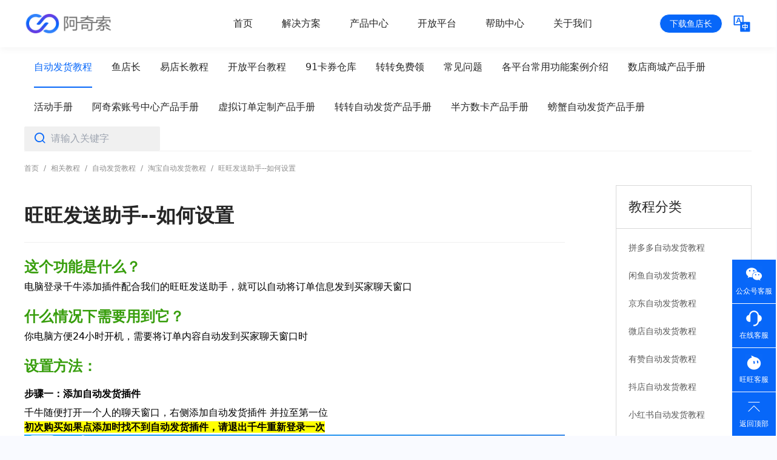

--- FILE ---
content_type: text/html; charset=utf-8
request_url: https://www.agiso.com/detail/47
body_size: 11109
content:
<!DOCTYPE html><html lang="zh"><head><meta charSet="utf-8"/><meta name="viewport" content="width=device-width, initial-scale=1.0, minimum-scale=1.0, maximum-scale=1.0, user-scalable=no"/><meta name="referrer" content="no-referrer"/><link rel="sitemap" type="application/xml" href="/sitemap.xml"/><link rel="sitemap" type="application/xml" href="/sitemap-0.xml"/><meta name="keywords" content="淘宝自动发货app,agiso自动发货,阿奇索出品,稳定安全可靠,阿奇索虚拟,淘宝虚拟,淘宝发货"/><meta name="description" content="这个功能是什么？电脑登录千牛添加插件配合我们的旺旺发送助手，就可以自动将订单信息发到买家聊天窗口什么情况下需要用到它？你电脑方便24小时开机，需要将订单内容自动发到买家聊天窗口时设置方法：步骤一：添加自动发货插件千牛随便打开一个人的聊天窗口"/><title>旺旺发送助手--如何设置 - 淘宝自动发货教程</title><meta name="next-head-count" content="8"/><meta charSet="UTF-8"/><meta http-equiv="X-UA-Compatible" content="IE=edge"/><meta name="renderer" content="webkit"/><link rel="shortcut icon" href="https://agiso-static-2026.oss-cn-zhangjiakou.aliyuncs.com/imgs/www/favicon.ico" type="image/x-icon"/><link rel="preload" href="/_next/static/css/f8cda6da1f0bb3ac.css" as="style"/><link rel="stylesheet" href="/_next/static/css/f8cda6da1f0bb3ac.css" data-n-g=""/><link rel="preload" href="/_next/static/css/761a8781613bad04.css" as="style"/><link rel="stylesheet" href="/_next/static/css/761a8781613bad04.css" data-n-p=""/><noscript data-n-css=""></noscript><script defer="" nomodule="" src="/_next/static/chunks/polyfills-c67a75d1b6f99dc8.js"></script><script src="/_next/static/chunks/webpack-0b5d8249fb15f5f3.js" defer=""></script><script src="/_next/static/chunks/framework-ac88a2a245aea9ab.js" defer=""></script><script src="/_next/static/chunks/main-dec9b9c433c1466b.js" defer=""></script><script src="/_next/static/chunks/pages/_app-ad397b2ef8bfbdb1.js" defer=""></script><script src="/_next/static/chunks/95-9a05136e086bdeac.js" defer=""></script><script src="/_next/static/chunks/pages/detail/%5Bid%5D-7377af676cfd7117.js" defer=""></script><script src="/_next/static/oMN9GvhnUxGQXBSONV-hX/_buildManifest.js" defer=""></script><script src="/_next/static/oMN9GvhnUxGQXBSONV-hX/_ssgManifest.js" defer=""></script></head><body><div id="__next"><section class="flex flex-col min-h-screen"><header class="Header_header__PUbSP sticky top-0 z-10 px-12 shadow-lg bg-white"><div class="wrapper h-full flex justify-between items-center touch-none"><a href="/"><img alt="阿奇索" title="阿奇索" srcSet="https://agiso-static-2026.oss-cn-zhangjiakou.aliyuncs.com/imgs/www/images/logo.png?x-oss-process=image/format,webp/quality,q_100 1x, https://agiso-static-2026.oss-cn-zhangjiakou.aliyuncs.com/imgs/www/images/logo.png?x-oss-process=image/format,webp/quality,q_100 2x" src="https://agiso-static-2026.oss-cn-zhangjiakou.aliyuncs.com/imgs/www/images/logo.png?x-oss-process=image/format,webp/quality,q_100" width="146" height="36" decoding="async" data-nimg="1" loading="lazy" style="color:transparent"/></a><div class="flex"><a class="Header_lang__QRR9e hidden mr-20" href="https://en.agiso.com"><img alt="lang-en" srcSet="https://agiso-static-2026.oss-cn-zhangjiakou.aliyuncs.com/imgs/www/images/lang-cn.svg 1x, https://agiso-static-2026.oss-cn-zhangjiakou.aliyuncs.com/imgs/www/images/lang-cn.svg 2x" src="https://agiso-static-2026.oss-cn-zhangjiakou.aliyuncs.com/imgs/www/images/lang-cn.svg" width="32" height="32" decoding="async" data-nimg="1" loading="lazy" style="color:transparent"/></a><div class="Header_menu__XnchP relative hidden w-36 h-32 border-b-4 border-t-4 border-gray-dark cursor-pointer"></div></div><nav class="Header_nav__oNlFF flex text-16 cursor-pointer"><div class="relative  transition-all"><a class="Header_link__HdZPI flex justify-between py-8 px-24 w-full text-black hover:text-blue" target="_self" href="/">首页</a></div><div class="relative  transition-all"><span class="Header_link__HdZPI flex justify-between py-8 px-24 w-full text-black hover:text-blue">解决方案<i class="iconfont icon-arrow-right hidden transition-transform"></i></span><ul class="hidden absolute py-6 left-1/2 -translate-x-1/2 mt-16 bg-white rounded-4 text-14 text-black shadow"><li><a class="inline-block py-10 w-full text-inherit text-center hover:text-blue" href="/solution/virtual">虚拟商家解决方案</a></li><li><a class="inline-block py-10 w-full text-inherit text-center hover:text-blue" href="/solution/real">实物商家解决方案</a></li></ul></div><div class="relative  transition-all"><span class="Header_link__HdZPI flex justify-between py-8 px-24 w-full text-black hover:text-blue">产品中心<i class="iconfont icon-arrow-right hidden transition-transform"></i></span><ul class="hidden absolute py-6 left-1/2 -translate-x-1/2 mt-16 bg-white rounded-4 text-14 text-black shadow"><li><a class="inline-block py-10 w-full text-inherit text-center hover:text-blue" href="/product/alds">自动发货</a></li><li><a class="inline-block py-10 w-full text-inherit text-center hover:text-blue" href="/product/acpr">91卡券仓库</a></li><li><a class="inline-block py-10 w-full text-inherit text-center hover:text-blue" href="/product/yudz">鱼店长</a></li><li><a class="inline-block py-10 w-full text-inherit text-center hover:text-blue" href="/product/acs">易店长</a></li></ul></div><div class="relative  transition-all"><a class="Header_link__HdZPI flex justify-between py-8 px-24 w-full text-black hover:text-blue" target="_blank" href="https://open.agiso.com/">开放平台</a></div><div class="relative  transition-all"><span class="Header_link__HdZPI flex justify-between py-8 px-24 w-full text-black hover:text-blue">帮助中心<i class="iconfont icon-arrow-right hidden transition-transform"></i></span><ul class="hidden absolute py-6 left-1/2 -translate-x-1/2 mt-16 bg-white rounded-4 text-14 text-black shadow"><li><a class="inline-block py-10 w-full text-inherit text-center hover:text-blue" href="/list">使用教程</a></li><li><a class="inline-block py-10 w-full text-inherit text-center hover:text-blue" href="/cardtools">卡券工具</a></li></ul></div><div class="relative  transition-all"><span class="Header_link__HdZPI flex justify-between py-8 px-24 w-full text-black hover:text-blue">关于我们<i class="iconfont icon-arrow-right hidden transition-transform"></i></span><ul class="hidden absolute py-6 left-1/2 -translate-x-1/2 mt-16 bg-white rounded-4 text-14 text-black shadow"><li><a class="inline-block py-10 w-full text-inherit text-center hover:text-blue" href="/about-us">公司简介</a></li><li><a class="inline-block py-10 w-full text-inherit text-center hover:text-blue" href="/about-us#contact">联系方式</a></li><li><a class="inline-block py-10 w-full text-inherit text-center hover:text-blue" href="/about-us#join">加入我们</a></li></ul></div></nav><div class="xl:hidden flex"><a class="btn-blue mr-16 py-4 px-16 2xl:hidden" href="/download">下载鱼店长</a><a class="tooltip" aria-controls="中文 / English" href="https://en.agiso.com"><img alt="lang-en" srcSet="https://agiso-static-2026.oss-cn-zhangjiakou.aliyuncs.com/imgs/www/images/lang-cn.svg 1x, https://agiso-static-2026.oss-cn-zhangjiakou.aliyuncs.com/imgs/www/images/lang-cn.svg 2x" src="https://agiso-static-2026.oss-cn-zhangjiakou.aliyuncs.com/imgs/www/images/lang-cn.svg" width="32" height="32" decoding="async" data-nimg="1" loading="lazy" style="color:transparent"/></a></div></div></header><aside class="fixed bottom-0 right-0 z-10 flex flex-col bg-white"><div class="w-72 h-72 hover:bg-blue-dark active:bg-blue-dark sm:w-50 sm:h-50 sm:p-8 flex flex-col justify-center items-center py-10 mb-1 bg-blue cursor-pointer select-none"><img alt="公众号客服" srcSet="https://agiso-static-2026.oss-cn-zhangjiakou.aliyuncs.com/imgs/www/images/common/wx-cs.png?x-oss-process=image/format,webp/quality,q_100 1x, https://agiso-static-2026.oss-cn-zhangjiakou.aliyuncs.com/imgs/www/images/common/wx-cs.png?x-oss-process=image/format,webp/quality,q_100 2x" src="https://agiso-static-2026.oss-cn-zhangjiakou.aliyuncs.com/imgs/www/images/common/wx-cs.png?x-oss-process=image/format,webp/quality,q_100" width="28" height="28" decoding="async" data-nimg="1" loading="lazy" style="color:transparent"/><span class="mt-4 text-white text-12 sm:hidden">公众号客服</span></div><a class="w-72 h-72 hover:bg-blue-dark active:bg-blue-dark sm:w-50 sm:h-50 sm:p-8 flex flex-col justify-center items-center py-10 mb-1 bg-blue cursor-pointer select-none" target="_blank" href="/kefu"><img alt="在线客服" srcSet="https://agiso-static-2026.oss-cn-zhangjiakou.aliyuncs.com/imgs/www/images/common/os.png?x-oss-process=image/format,webp/quality,q_100 1x, https://agiso-static-2026.oss-cn-zhangjiakou.aliyuncs.com/imgs/www/images/common/os.png?x-oss-process=image/format,webp/quality,q_100 2x" src="https://agiso-static-2026.oss-cn-zhangjiakou.aliyuncs.com/imgs/www/images/common/os.png?x-oss-process=image/format,webp/quality,q_100" width="28" height="28" decoding="async" data-nimg="1" loading="lazy" style="color:transparent"/><span class="mt-4 text-white text-12 sm:hidden">在线客服</span></a><a target="_blank" href="https://amos.alicdn.com/getcid.aw?spm=a1z13.8114210.1234-fwlb.11.kWcoLZ&amp;v=3&amp;site=cntaobao&amp;groupid=0&amp;s=1&amp;uid=agiso"><div class="w-72 h-72 hover:bg-blue-dark active:bg-blue-dark sm:w-50 sm:h-50 sm:p-8 flex flex-col justify-center items-center py-10 mb-1 bg-blue cursor-pointer select-none"><img alt="旺旺客服" srcSet="https://agiso-static-2026.oss-cn-zhangjiakou.aliyuncs.com/imgs/www/images/common/ww-cs.png?x-oss-process=image/format,webp/quality,q_100 1x, https://agiso-static-2026.oss-cn-zhangjiakou.aliyuncs.com/imgs/www/images/common/ww-cs.png?x-oss-process=image/format,webp/quality,q_100 2x" src="https://agiso-static-2026.oss-cn-zhangjiakou.aliyuncs.com/imgs/www/images/common/ww-cs.png?x-oss-process=image/format,webp/quality,q_100" width="28" height="28" decoding="async" data-nimg="1" loading="lazy" style="color:transparent"/><span class="mt-4 text-white text-12 sm:hidden">旺旺客服</span></div></a><div class="w-72 h-72 hover:bg-blue-dark active:bg-blue-dark sm:w-50 sm:h-50 sm:p-8 flex flex-col justify-center items-center py-10 bg-blue cursor-pointer select-none"><img alt="返回顶部" srcSet="https://agiso-static-2026.oss-cn-zhangjiakou.aliyuncs.com/imgs/www/images/common/go-top.png?x-oss-process=image/format,webp/quality,q_100 1x, https://agiso-static-2026.oss-cn-zhangjiakou.aliyuncs.com/imgs/www/images/common/go-top.png?x-oss-process=image/format,webp/quality,q_100 2x" src="https://agiso-static-2026.oss-cn-zhangjiakou.aliyuncs.com/imgs/www/images/common/go-top.png?x-oss-process=image/format,webp/quality,q_100" width="28" height="28" decoding="async" data-nimg="1" loading="lazy" style="color:transparent"/><span class="mt-4 text-white text-12 sm:hidden">返回顶部</span></div></aside><div class="fixed inset-0 z-50 flex items-center justify-center bg-black bg-opacity-40 transition-opacity duration-200 opacity-0 pointer-events-none"><div class="bg-white rounded-16 shadow-xl relative transition-all duration-300 opacity-0 scale-95 pointer-events-none" style="max-width:560px;width:90%"><div class="absolute top-0 left-0 w-full h-4 bg-blue rounded-t-16"></div><button class="absolute top-12 right-16 w-28 h-28 flex items-center justify-center rounded-full bg-gray-100 hover:bg-gray-200 transition-colors" aria-label="关闭"><span class="text-18 text-gray-600">×</span></button><div class="pt-36 px-36 pb-32"><div class="text-center mb-20"><h3 class="text-24 font-bold text-black mb-8">软件使用咨询</h3><p class="text-16 text-gray-600">扫描二维码或查看聊天示例</p></div><div class="flex flex-row items-center gap-16 pt-24 border-t border-gray-100"><div class="flex-1 flex justify-center"><div><div class="bg-gray-50 p-12 rounded-8 border border-gray-100"><img alt="微信二维码" srcSet="https://agiso-static-2026.oss-cn-zhangjiakou.aliyuncs.com/imgs/www/images/common/agiso.jpg?x-oss-process=image/format,webp/quality,q_100 1x, https://agiso-static-2026.oss-cn-zhangjiakou.aliyuncs.com/imgs/www/images/common/agiso.jpg?x-oss-process=image/format,webp/quality,q_100 2x" src="https://agiso-static-2026.oss-cn-zhangjiakou.aliyuncs.com/imgs/www/images/common/agiso.jpg?x-oss-process=image/format,webp/quality,q_100" width="170" height="170" decoding="async" data-nimg="1" class="object-cover" loading="lazy" style="color:transparent"/></div><p class="text-14 text-center text-gray-500 mt-8">扫码或长按保存图片</p></div></div><div class="flex-1 flex justify-center"><div><div class="cursor-pointer"><img alt="聊天示例" srcSet="https://agiso-static-2026.oss-cn-zhangjiakou.aliyuncs.com/imgs/www/images/about/chat.png?x-oss-process=image/format,webp/quality,q_100 1x, https://agiso-static-2026.oss-cn-zhangjiakou.aliyuncs.com/imgs/www/images/about/chat.png?x-oss-process=image/format,webp/quality,q_100 2x" src="https://agiso-static-2026.oss-cn-zhangjiakou.aliyuncs.com/imgs/www/images/about/chat.png?x-oss-process=image/format,webp/quality,q_100" width="200" height="426" decoding="async" data-nimg="1" class="object-contain" loading="lazy" style="color:transparent"/><p class="text-14 text-center text-gray-500 mt-8">点击查看大图</p></div></div></div></div></div></div></div><div class="fixed inset-0 z-50 flex items-center justify-center bg-black bg-opacity-75 transition-opacity duration-200 opacity-0 pointer-events-none"><div class="relative transition-all duration-200 opacity-0 scale-95 pointer-events-none"><button class="absolute -top-40 right-0 w-32 h-32 flex items-center justify-center rounded-full bg-white bg-opacity-70 hover:bg-opacity-100 transition-colors z-10" aria-label="关闭"><span class="text-22 text-black">×</span></button><img alt="聊天示例大图" srcSet="https://agiso-static-2026.oss-cn-zhangjiakou.aliyuncs.com/imgs/www/images/about/chat.png?x-oss-process=image/format,webp/quality,q_100 1x, https://agiso-static-2026.oss-cn-zhangjiakou.aliyuncs.com/imgs/www/images/about/chat.png?x-oss-process=image/format,webp/quality,q_100 2x" src="https://agiso-static-2026.oss-cn-zhangjiakou.aliyuncs.com/imgs/www/images/about/chat.png?x-oss-process=image/format,webp/quality,q_100" width="300" height="640" decoding="async" data-nimg="1" class="max-h-[85vh] w-auto object-contain" loading="lazy" style="color:transparent"/></div></div><main class="relative h-full flex-auto"><div class="bg-white"><div class="wrapper pt-1"><div class="hidden xl:block"><div class="w-224 h-fit border border-gray-light xl:w-full my-24"><h3 class="p-20 text-22 text-black border-b border-gray-light">教程分类</h3><div class="flex flex-col p-20 text-14 text-gray"><a class="mb-24 line-clamp-1 last:mb-0 hover:text-blue" href="/list/30/1">拼多多自动发货教程</a><a class="mb-24 line-clamp-1 last:mb-0 hover:text-blue" href="/list/23/1">闲鱼自动发货教程</a><a class="mb-24 line-clamp-1 last:mb-0 hover:text-blue" href="/list/22/1">京东自动发货教程</a><a class="mb-24 line-clamp-1 last:mb-0 hover:text-blue" href="/list/27/1">微店自动发货教程</a><a class="mb-24 line-clamp-1 last:mb-0 hover:text-blue" href="/list/24/1">有赞自动发货教程</a><a class="mb-24 line-clamp-1 last:mb-0 hover:text-blue" href="/list/25/1">抖店自动发货教程</a><a class="mb-24 line-clamp-1 last:mb-0 hover:text-blue" href="/list/29/1">小红书自动发货教程</a><a class="mb-24 line-clamp-1 last:mb-0 hover:text-blue" href="/list/28/1">快手自动发货教程</a><a class="mb-24 line-clamp-1 last:mb-0 hover:text-blue" href="/list/31/1">微信小商店自动发货</a><a class="mb-24 line-clamp-1 last:mb-0 hover:text-blue" href="/list/65/1">使用教程 - agiso自动发货</a><a class="mb-24 line-clamp-1 last:mb-0 hover:text-blue" href="/list/58/1">微店自动发货产品手册</a><a class="mb-24 line-clamp-1 last:mb-0 hover:text-blue" href="/list/57/1">快手自动发货产品手册</a><a class="mb-24 line-clamp-1 last:mb-0 hover:text-blue" href="/list/56/1">虾皮自动发货产品手册</a><a class="mb-24 line-clamp-1 last:mb-0 hover:text-blue" href="/list/55/1">阿里巴巴自动发货产品手册</a><a class="mb-24 line-clamp-1 last:mb-0 hover:text-blue" href="/list/54/1">微信小商店产品手册</a><a class="mb-24 line-clamp-1 last:mb-0 hover:text-blue" href="/list/53/1">小红书自动发货产品手册</a><a class="mb-24 line-clamp-1 last:mb-0 hover:text-blue" href="/list/51/1">抖店自动发货产品手册</a><a class="mb-24 line-clamp-1 last:mb-0 hover:text-blue" href="/list/49/1">微盟自动发货产品手册</a><a class="mb-24 line-clamp-1 last:mb-0 hover:text-blue" href="/list/48/1">得物自动发货产品手册</a><a class="mb-24 line-clamp-1 last:mb-0 hover:text-blue" href="/list/47/1">有赞自动发货产品手册</a><a class="mb-24 line-clamp-1 last:mb-0 hover:text-blue" href="/list/46/1">闲鱼自动发货产品手册</a><a class="mb-24 line-clamp-1 last:mb-0 hover:text-blue" href="/list/45/1">淘宝自动发货产品手册</a><a class="mb-24 line-clamp-1 last:mb-0 hover:text-blue" href="/list/44/1">京东自动发货使用手册</a><a class="mb-24 line-clamp-1 last:mb-0 hover:text-blue" href="/list/42/1">微信小店自动发货产品手册</a><a class="mb-24 line-clamp-1 last:mb-0 hover:text-blue" href="/list/41/1">拼多多自动发货产品手册</a><a class="mb-24 line-clamp-1 last:mb-0 hover:text-blue" href="/list/38/1">得物自动发货教程</a><a class="mb-24 line-clamp-1 last:mb-0 hover:text-blue" href="/list/37/1">虾皮自动发货教程</a><a class="mb-24 line-clamp-1 last:mb-0 hover:text-blue" href="/list/36/1">微盟自动发货教程</a><a class="mb-24 line-clamp-1 last:mb-0 hover:text-blue" href="/list/35/1">视频号自动发货教程</a></div></div><div class="w-224 h-fit border border-gray-light xl:w-full"><h3 class="p-20 text-22 text-black border-b border-gray-light">阅读排行</h3><div class="flex flex-col p-20 text-14 text-gray"><a class="mb-24 line-clamp-1 last:mb-0 hover:text-blue" href="/detail/62">拼多多虚拟商品如何设置自动发货——无卡券篇</a><a class="mb-24 line-clamp-1 last:mb-0 hover:text-blue" href="/detail/151">闲鱼虚拟商品自动发货--无卡券教程</a><a class="mb-24 line-clamp-1 last:mb-0 hover:text-blue" href="/detail/6">代挂服务设置教程</a><a class="mb-24 line-clamp-1 last:mb-0 hover:text-blue" href="/detail/152">闲鱼虚拟商品自动发货--有卡券教程</a><a class="mb-24 line-clamp-1 last:mb-0 hover:text-blue" href="/detail/47">旺旺发送助手--如何设置</a><a class="mb-24 line-clamp-1 last:mb-0 hover:text-blue" href="/detail/59">拼多多虚拟商品如何设置自动发货——有卡券篇</a><a class="mb-24 line-clamp-1 last:mb-0 hover:text-blue" href="/detail/49">pc千牛端右侧如何添加自动发货插件</a><a class="mb-24 line-clamp-1 last:mb-0 hover:text-blue" href="/detail/12">手机千牛如何添加自动发货插件</a><a class="mb-24 line-clamp-1 last:mb-0 hover:text-blue" href="/detail/205">小红书无卡券宝贝如何设置自动发货</a><a class="mb-24 line-clamp-1 last:mb-0 hover:text-blue" href="/detail/25">91卡券店铺申请流程</a></div></div></div><div class="flex flex-wrap justify-between items-center border-b border-gray-lightest xl:flex-col-reverse xl:items-start xl:border-0"><div class="relative flex flex-wrap bg-white overflow-hidden transition-all xl:border xl:w-full xl:border-gray-lightest md:border sm:px-4 sm:max-h-62 sm:pr-24"><i class="hidden absolute right-6 top-18 text-18 iconfont icon-active-down transition-transform sm:inline-block"></i><div class="px-16 sm:px-8"><div class="tab-item text-blue border-b-2 py-20 text-16 text-black whitespace-nowrap border-blue cursor-pointer">自动发货教程</div></div><div class="px-16 sm:px-8"><div class="tab-item py-20 text-16 text-black whitespace-nowrap border-blue cursor-pointer">鱼店长</div></div><div class="px-16 sm:px-8"><div class="tab-item py-20 text-16 text-black whitespace-nowrap border-blue cursor-pointer">易店长教程</div></div><div class="px-16 sm:px-8"><div class="tab-item py-20 text-16 text-black whitespace-nowrap border-blue cursor-pointer">开放平台教程</div></div><div class="px-16 sm:px-8"><div class="tab-item py-20 text-16 text-black whitespace-nowrap border-blue cursor-pointer">91卡券仓库</div></div><div class="px-16 sm:px-8"><div class="tab-item py-20 text-16 text-black whitespace-nowrap border-blue cursor-pointer">转转免费领</div></div><div class="px-16 sm:px-8"><div class="tab-item py-20 text-16 text-black whitespace-nowrap border-blue cursor-pointer">常见问题</div></div><div class="px-16 sm:px-8"><div class="tab-item py-20 text-16 text-black whitespace-nowrap border-blue cursor-pointer">各平台常用功能案例介绍</div></div><div class="px-16 sm:px-8"><div class="tab-item py-20 text-16 text-black whitespace-nowrap border-blue cursor-pointer">数店商城产品手册</div></div><div class="px-16 sm:px-8"><div class="tab-item py-20 text-16 text-black whitespace-nowrap border-blue cursor-pointer">活动手册</div></div><div class="px-16 sm:px-8"><div class="tab-item py-20 text-16 text-black whitespace-nowrap border-blue cursor-pointer">阿奇索账号中心产品手册</div></div><div class="px-16 sm:px-8"><div class="tab-item py-20 text-16 text-black whitespace-nowrap border-blue cursor-pointer">虚拟订单定制产品手册</div></div><div class="px-16 sm:px-8"><div class="tab-item py-20 text-16 text-black whitespace-nowrap border-blue cursor-pointer">转转自动发货产品手册</div></div><div class="px-16 sm:px-8"><div class="tab-item py-20 text-16 text-black whitespace-nowrap border-blue cursor-pointer">半方数卡产品手册</div></div><div class="px-16 sm:px-8"><div class="tab-item py-20 text-16 text-black whitespace-nowrap border-blue cursor-pointer">螃蟹自动发货产品手册</div></div></div><div class="flex items-center w-224 h-40 px-16 py-8 bg-gray-lightest rounded-2 xl:w-full xl:my-12"><i class="iconfont icon-sousuo text-20 mr-8"></i><input class="w-full h-24 text-16 text-black" type="text" placeholder="请输入关键字" value=""/></div></div><div class="py-18 text-12 text-gray-darkest"><a href="/">首页</a><span class="mx-8">/</span><a href="/list">相关教程</a><span class="mx-8">/</span><a href="/list/1/1">自动发货教程</a><span class="mx-8">/</span><a href="/list/26/1">淘宝自动发货教程</a><span class="mx-8">/</span><span>旺旺发送助手--如何设置</span></div><div class="flex pb-24"><div class="flex-1 text-16 mr-84 xl:mr-0"><div class="rc-image" style="width:0"><img alt="预览图" class="rc-image-img" style="display:none" src="" width="0"/></div><div class="detail_wrapper__OFgiz"><h2 class="pb-24 pt-6 mb-24 text-32 text-black font-semibold border-b border-gray-lightest sm:text-24">旺旺发送助手--如何设置</h2><div><div class="lake-content"><h2 style="font-size: 24px; line-height: 32px; margin: 21px 0 5px 0"><span class="ne-text" style="color: #389E0D">这个功能是什么？</span></h2><p class="ne-p" style="margin-top: 0px; margin-bottom: 0px; padding: 0px; min-height: 24px;"><span class="ne-text">电脑登录千牛添加插件配合我们的旺旺发送助手，就可以自动将订单信息发到买家聊天窗口</span></p><h2 style="font-size: 24px; line-height: 32px; margin: 21px 0 5px 0"><span class="ne-text" style="color: #389E0D">什么情况下需要用到它？</span></h2><p class="ne-p" style="margin-top: 0px; margin-bottom: 0px; padding: 0px; min-height: 24px;"><span class="ne-text">你电脑方便24小时开机，需要将订单内容自动发到买家聊天窗口时</span></p><h2 style="font-size: 24px; line-height: 32px; margin: 21px 0 5px 0"><span class="ne-text" style="color: #389E0D">设置方法：</span></h2><h3 style="font-size: 20; line-height: 28px; margin: 16px 0 5px 0"><span class="ne-text">步骤一：添加自动发货插件</span></h3><p class="ne-p" style="margin-top: 0px; margin-bottom: 0px; padding: 0px; min-height: 24px;"><span class="ne-text">千牛随便打开一个人的聊天窗口，右侧添加自动发货插件 并拉至第一位</span></p><p class="ne-p" style="margin-top: 0px; margin-bottom: 0px; padding: 0px; min-height: 24px;"><strong><span class="ne-text" style="background-color: rgb(255, 255, 0);">初次购买如果点添加时找不到自动发货插件，请退出千牛重新登录一次</span></strong></p></div><p><img src="https://agiso-www.oss-cn-zhangjiakou.aliyuncs.com/4D79EFF01BFE7435AFA25B49C8B558B8.png" title="" alt=""/><img src="https://agiso-www.oss-cn-zhangjiakou.aliyuncs.com/45A1DEA36B4DDEF9E6D96FC9BCA087A5.png" title="" alt=""/><img src="https://agiso-www.oss-cn-zhangjiakou.aliyuncs.com/8CA298DA4417D221E0BB2D180B7445CF.png" title="" alt=""/></p><div class="lake-content"><h3 style="font-size: 20; line-height: 28px; margin: 16px 0 5px 0"><span class="ne-text">步骤二：助手下载</span></h3><p class="ne-p" style="margin-top: 0px; margin-bottom: 0px; padding: 0px; min-height: 24px;"><span class="ne-text">下载助手：直接点助手一键登录---前往下载助手</span></p><p class="ne-p" style="margin-top: 0px; margin-bottom: 0px; padding: 0px; min-height: 24px;"><strong><span class="ne-text" style="font-size: 24px;">*****************************************************************</span></strong></p><p class="ne-p" style="margin-top: 0px; margin-bottom: 0px; padding: 0px; min-height: 24px;"><strong><span class="ne-text" style="color: rgb(255, 102, 0);">【如果已经下载助手了这步就可以忽略，直接打开助手就可以跳到步骤三】<img src="https://agiso-www.oss-cn-zhangjiakou.aliyuncs.com/2826A27F2E1AC104C30A17B8C1CCB668.png" title="" alt=""/></span></strong></p><p class="ne-p" style="margin-top: 0px; margin-bottom: 0px; padding: 0px; min-height: 24px;"><strong><span class="ne-text" style="font-size: 24px;">*****************************************************************</span></strong></p></div><p><img src="https://agiso-www.oss-cn-zhangjiakou.aliyuncs.com/1BCD1C447DB8CD7EABE6409A44CA173C.png" title="" alt=""/></p><div class="lake-content"><strong>可选择下载到桌面</strong></div><p><img src="https://agiso-www.oss-cn-zhangjiakou.aliyuncs.com/DC4D04DCE3E1E441894BE054F7D8DD66.png" title="" alt=""/><img src="https://agiso-www.oss-cn-zhangjiakou.aliyuncs.com/1B7AA7BB1E065A439492CF371BC0599E.png" title="" alt=""/></p><div class="lake-content"><h3 style="font-size: 20; line-height: 28px; margin: 16px 0 5px 0"><span class="ne-text">步骤三：安装并登录</span></h3><p class="ne-p" style="margin-top: 0px; margin-bottom: 0px; padding: 0px; min-height: 24px;"><span class="ne-text">双击图标安装后---桌面上会有助手安装好后的图标---双击打开【保证助手打开后】---千牛右侧按一键登录助手</span></p></div><p><img src="https://agiso-www.oss-cn-zhangjiakou.aliyuncs.com/CF07BD295A06D50EF1B1DE1CE3329F4D.png" title="" alt=""/><img src="https://agiso-www.oss-cn-zhangjiakou.aliyuncs.com/5392F13A3DCC6055D24841890559276E.png" title="" alt=""/></p><p><img src="https://agiso-www.oss-cn-zhangjiakou.aliyuncs.com/E994A8EF639EA0A49078AB2D638DACC0.png" title="" alt=""/></p><div class="lake-content"><p class="ne-p" style="margin-top: 0px; margin-bottom: 0px; padding: 0px; min-height: 24px;"><strong><span class="ne-text" style="color: rgb(255, 0, 0);">显示已登录就可以了哦。</span></strong></p></div><p><img src="https://agiso-www.oss-cn-zhangjiakou.aliyuncs.com/632D7B2B768BB30C8092ACA8E1AE1768.png" title="" alt=""/></p><div class="lake-content"><p class="ne-p" style="margin-top: 0px; margin-bottom: 0px; padding: 0px; min-height: 24px;"><span class="ne-text" style="color: rgb(255, 0, 0);">助手点关闭会自动在右下角运行，不会退出</span></p><p class="ne-p" style="margin-top: 0px; margin-bottom: 0px; padding: 0px; min-height: 24px;"><span class="ne-text" style="color: rgb(255, 0, 0);">不管是主帐号还是子帐号，哪一个号想用来发货就哪一个号添加自动发货插件哦</span></p><p class="ne-p" style="margin-top: 0px; margin-bottom: 0px; padding: 0px; min-height: 24px;"><span class="ne-text" style="color: rgb(255, 0, 0); font-size: 24px">=============================================</span></p><p class="ne-p" style="margin-top: 0px; margin-bottom: 0px; padding: 0px; min-height: 24px;"><span class="ne-text">子帐号添加助手时右能会提示没有权限没办法登录。可先授权子帐号使用这个软件</span></p><p class="ne-p" style="margin-top: 0px; margin-bottom: 0px; padding: 0px; min-height: 24px;"><span class="ne-text">授权教程：</span><a href="https://www.yuque.com/agiso/aldstb/xw859b" target="_blank" class="ne-link"><span class="ne-text">https://www.yuque.com/agiso/aldstb/xw859b</span></a></p><p class="ne-p" style="margin-top: 0px; margin-bottom: 0px; padding: 0px; min-height: 24px;"><span class="ne-text">==================================================================</span></p></div><p><br/></p></div></div></div><div class="xl:hidden"><div class="w-224 h-fit border border-gray-light xl:w-full mb-24"><h3 class="p-20 text-22 text-black border-b border-gray-light">教程分类</h3><div class="flex flex-col p-20 text-14 text-gray"><a class="mb-24 line-clamp-1 last:mb-0 hover:text-blue" href="/list/30/1">拼多多自动发货教程</a><a class="mb-24 line-clamp-1 last:mb-0 hover:text-blue" href="/list/23/1">闲鱼自动发货教程</a><a class="mb-24 line-clamp-1 last:mb-0 hover:text-blue" href="/list/22/1">京东自动发货教程</a><a class="mb-24 line-clamp-1 last:mb-0 hover:text-blue" href="/list/27/1">微店自动发货教程</a><a class="mb-24 line-clamp-1 last:mb-0 hover:text-blue" href="/list/24/1">有赞自动发货教程</a><a class="mb-24 line-clamp-1 last:mb-0 hover:text-blue" href="/list/25/1">抖店自动发货教程</a><a class="mb-24 line-clamp-1 last:mb-0 hover:text-blue" href="/list/29/1">小红书自动发货教程</a><a class="mb-24 line-clamp-1 last:mb-0 hover:text-blue" href="/list/28/1">快手自动发货教程</a><a class="mb-24 line-clamp-1 last:mb-0 hover:text-blue" href="/list/31/1">微信小商店自动发货</a><a class="mb-24 line-clamp-1 last:mb-0 hover:text-blue" href="/list/65/1">使用教程 - agiso自动发货</a><a class="mb-24 line-clamp-1 last:mb-0 hover:text-blue" href="/list/58/1">微店自动发货产品手册</a><a class="mb-24 line-clamp-1 last:mb-0 hover:text-blue" href="/list/57/1">快手自动发货产品手册</a><a class="mb-24 line-clamp-1 last:mb-0 hover:text-blue" href="/list/56/1">虾皮自动发货产品手册</a><a class="mb-24 line-clamp-1 last:mb-0 hover:text-blue" href="/list/55/1">阿里巴巴自动发货产品手册</a><a class="mb-24 line-clamp-1 last:mb-0 hover:text-blue" href="/list/54/1">微信小商店产品手册</a><a class="mb-24 line-clamp-1 last:mb-0 hover:text-blue" href="/list/53/1">小红书自动发货产品手册</a><a class="mb-24 line-clamp-1 last:mb-0 hover:text-blue" href="/list/51/1">抖店自动发货产品手册</a><a class="mb-24 line-clamp-1 last:mb-0 hover:text-blue" href="/list/49/1">微盟自动发货产品手册</a><a class="mb-24 line-clamp-1 last:mb-0 hover:text-blue" href="/list/48/1">得物自动发货产品手册</a><a class="mb-24 line-clamp-1 last:mb-0 hover:text-blue" href="/list/47/1">有赞自动发货产品手册</a><a class="mb-24 line-clamp-1 last:mb-0 hover:text-blue" href="/list/46/1">闲鱼自动发货产品手册</a><a class="mb-24 line-clamp-1 last:mb-0 hover:text-blue" href="/list/45/1">淘宝自动发货产品手册</a><a class="mb-24 line-clamp-1 last:mb-0 hover:text-blue" href="/list/44/1">京东自动发货使用手册</a><a class="mb-24 line-clamp-1 last:mb-0 hover:text-blue" href="/list/42/1">微信小店自动发货产品手册</a><a class="mb-24 line-clamp-1 last:mb-0 hover:text-blue" href="/list/41/1">拼多多自动发货产品手册</a><a class="mb-24 line-clamp-1 last:mb-0 hover:text-blue" href="/list/38/1">得物自动发货教程</a><a class="mb-24 line-clamp-1 last:mb-0 hover:text-blue" href="/list/37/1">虾皮自动发货教程</a><a class="mb-24 line-clamp-1 last:mb-0 hover:text-blue" href="/list/36/1">微盟自动发货教程</a><a class="mb-24 line-clamp-1 last:mb-0 hover:text-blue" href="/list/35/1">视频号自动发货教程</a></div></div><div class="w-224 h-fit border border-gray-light xl:w-full"><h3 class="p-20 text-22 text-black border-b border-gray-light">阅读排行</h3><div class="flex flex-col p-20 text-14 text-gray"><a class="mb-24 line-clamp-1 last:mb-0 hover:text-blue" href="/detail/62">拼多多虚拟商品如何设置自动发货——无卡券篇</a><a class="mb-24 line-clamp-1 last:mb-0 hover:text-blue" href="/detail/151">闲鱼虚拟商品自动发货--无卡券教程</a><a class="mb-24 line-clamp-1 last:mb-0 hover:text-blue" href="/detail/6">代挂服务设置教程</a><a class="mb-24 line-clamp-1 last:mb-0 hover:text-blue" href="/detail/152">闲鱼虚拟商品自动发货--有卡券教程</a><a class="mb-24 line-clamp-1 last:mb-0 hover:text-blue" href="/detail/47">旺旺发送助手--如何设置</a><a class="mb-24 line-clamp-1 last:mb-0 hover:text-blue" href="/detail/59">拼多多虚拟商品如何设置自动发货——有卡券篇</a><a class="mb-24 line-clamp-1 last:mb-0 hover:text-blue" href="/detail/49">pc千牛端右侧如何添加自动发货插件</a><a class="mb-24 line-clamp-1 last:mb-0 hover:text-blue" href="/detail/12">手机千牛如何添加自动发货插件</a><a class="mb-24 line-clamp-1 last:mb-0 hover:text-blue" href="/detail/205">小红书无卡券宝贝如何设置自动发货</a><a class="mb-24 line-clamp-1 last:mb-0 hover:text-blue" href="/detail/25">91卡券店铺申请流程</a></div></div></div></div></div></div></main><footer class="Footer_footer__91HOy"><div class="flex justify-center bg-black-light"><div class="Footer_info__wqKoT wrapper flex justify-between items-start flex-wrap pt-54 px-12 pb-42 transition-all"><div class="Footer_logo__0E7o_"><img alt="阿奇索" srcSet="https://agiso-static-2026.oss-cn-zhangjiakou.aliyuncs.com/imgs/www/images/logo2.svg 1x, https://agiso-static-2026.oss-cn-zhangjiakou.aliyuncs.com/imgs/www/images/logo2.svg 2x" src="https://agiso-static-2026.oss-cn-zhangjiakou.aliyuncs.com/imgs/www/images/logo2.svg" width="204" height="50" decoding="async" data-nimg="1" loading="lazy" style="color:transparent"/></div><ul class="Footer_nav__2HCMZ text-gray-lightest"><li class="mb-24 text-18 font-semibold">我们的产品<i class="iconfont icon-arrow-right text-24 hidden transition-transform"></i></li><ul class="transition-all"><li><a class="inline-block mb-12 text-14 text-gray-darkest hover:text-gray-dark" target="_self" href="/product/alds">自动发货</a></li><li><a class="inline-block mb-12 text-14 text-gray-darkest hover:text-gray-dark" target="_self" href="/product/acpr">91卡券</a></li><li><a class="inline-block mb-12 text-14 text-gray-darkest hover:text-gray-dark" target="_self" href="/product/yudz"> 鱼店长</a></li><li><a class="inline-block mb-12 text-14 text-gray-darkest hover:text-gray-dark" target="_self" href="/product/acs"> 易店长</a></li><li><a class="inline-block mb-12 text-14 text-gray-darkest hover:text-gray-dark" target="_blank" href="https://fuwu.taobao.com/ser/detail.htm?service_code=FW_GOODS-1000049770"> 评价王</a></li><li><a class="inline-block mb-12 text-14 text-gray-darkest hover:text-gray-dark" target="_blank" href="https://fuwu.taobao.com/ser/detail.htm?service_code=FW_GOODS-1001096087">互动营销</a></li><li><a class="inline-block mb-12 text-14 text-gray-darkest hover:text-gray-dark" target="_blank" href="https://ebprint.agiso.com/">飞流打单</a></li></ul></ul><ul class="Footer_nav__2HCMZ text-gray-lightest"><li class="mb-24 text-18 font-semibold">帮助<i class="iconfont icon-arrow-right text-24 hidden transition-transform"></i></li><ul class="transition-all"><li><a class="inline-block mb-12 text-14 text-gray-darkest hover:text-gray-dark" target="_self" href="/list">使用教程</a></li><li><a class="inline-block mb-12 text-14 text-gray-darkest hover:text-gray-dark" target="_self" href="/list/7/1">常见问题</a></li><li><a class="inline-block mb-12 text-14 text-gray-darkest hover:text-gray-dark" target="_blank" href="https://open.agiso.com/">开放平台</a></li><li><a class="inline-block mb-12 text-14 text-gray-darkest hover:text-gray-dark" target="_self" href="/cardtools">卡券工具</a></li></ul></ul><ul class="Footer_nav__2HCMZ text-gray-lightest"><li class="mb-24 text-18 font-semibold">联系我们<i class="iconfont icon-arrow-right text-24 hidden transition-transform"></i></li><ul class="transition-all"><li><a class="inline-block mb-12 text-14 text-gray-darkest hover:text-gray-dark" target="_self" href="/about-us#contact">使用咨询</a></li><li><a class="inline-block mb-12 text-14 text-gray-darkest hover:text-gray-dark" target="_self" href="/about-us#contact">商务合作</a></li><li><a class="inline-block mb-12 text-14 text-gray-darkest hover:text-gray-dark" target="_self" href="/about-us#join">招聘信息</a></li></ul></ul><ul class="Footer_focus__qG9_H text-gray-darkest transition-all"><li class="mb-24 text-18 text-gray-lightest font-semibold">关注我们</li><ul><li class="flex whitespace-nowrap text-center"><div class="relative group hover:text-gray-dark mr-54 cursor-pointer"><i class="iconfont icon-weixingongzhonghao text-48"></i><div class="mt-8">公众号</div><div class="absolute right-0 hidden w-max group-hover:block group-[&amp;:hover]:block"><img alt="公众号" srcSet="https://agiso-static-2026.oss-cn-zhangjiakou.aliyuncs.com/imgs/www/images/common/agiso.jpg?x-oss-process=image/format,webp/quality,q_100 1x, https://agiso-static-2026.oss-cn-zhangjiakou.aliyuncs.com/imgs/www/images/common/agiso.jpg?x-oss-process=image/format,webp/quality,q_100 2x" src="https://agiso-static-2026.oss-cn-zhangjiakou.aliyuncs.com/imgs/www/images/common/agiso.jpg?x-oss-process=image/format,webp/quality,q_100" width="160" height="160" decoding="async" data-nimg="1" loading="lazy" style="color:transparent"/></div></div><div class="relative group hover:text-gray-dark cursor-pointer"><i class="iconfont icon-douyin text-48"></i><div class="mt-8">抖音号</div><div class="absolute right-0 hidden w-max group-hover:block group-[&amp;:hover]:block"><img alt="抖音号" srcSet="https://agiso-static-2026.oss-cn-zhangjiakou.aliyuncs.com/imgs/www/images/common/douyin.jpg?x-oss-process=image/format,webp/quality,q_100 1x, https://agiso-static-2026.oss-cn-zhangjiakou.aliyuncs.com/imgs/www/images/common/douyin.jpg?x-oss-process=image/format,webp/quality,q_100 2x" src="https://agiso-static-2026.oss-cn-zhangjiakou.aliyuncs.com/imgs/www/images/common/douyin.jpg?x-oss-process=image/format,webp/quality,q_100" width="160" height="160" decoding="async" data-nimg="1" loading="lazy" style="color:transparent"/></div></div></li></ul></ul></div></div><div class="Footer_icp__1_Udd flex justify-center px-12 text-12 text-gray-darkest bg-black"><div class="wrapper flex justify-between items-center h-54"><span>友情链接：<a class="hover:text-white lg:hover:text-gray-darkest" target="_blank" href="https://mai.91kami.com/">91卡券</a></span><span>Copyright 2014-<!-- -->2026<!-- --> Agiso Corp. All Rights Reserved | Powered by Agiso<a class="hover:text-white lg:hover:text-gray-darkest" target="_blank" href="https://beian.miit.gov.cn/">闽ICP备19007238号</a></span></div></div></footer></section><div style="position:fixed;z-index:9999;top:16px;left:16px;right:16px;bottom:16px;pointer-events:none"></div></div><script id="__NEXT_DATA__" type="application/json">{"props":{"pageProps":{"tabList":[{"idNo":1,"name":"自动发货教程","parentId":0,"seoTitle":"阿奇索自动发货app,agiso自动发货,阿奇索出品,稳定安全可靠,阿奇索助手,阿奇索发货,agiso软件,淘宝,拼多多,闲鱼,微店,抖店,京东,小红书自动发货","seoKeywords":"阿奇索自动发货app,agiso自动发货,阿奇索出品,稳定安全可靠,阿奇索助手,阿奇索发货,agiso软件","seoDescription":"阿奇索自动发货app,agiso自动发货,阿奇索出品,稳定安全可靠,阿奇索助手,阿奇索发货,agiso软件","status":true,"sort":127,"createTime":"2019-03-29 14:56:01"},{"idNo":34,"name":"鱼店长","parentId":0,"seoTitle":"","seoKeywords":"","seoDescription":"","status":true,"sort":118,"createTime":"2023-10-17 15:00:17"},{"idNo":9,"name":"易店长教程","parentId":0,"seoTitle":"","seoKeywords":"","seoDescription":"","status":true,"sort":100,"createTime":"2019-04-04 16:28:34"},{"idNo":13,"name":"开放平台教程","parentId":0,"seoTitle":"","seoKeywords":"","seoDescription":"","status":true,"sort":90,"createTime":"2019-07-16 14:06:30"},{"idNo":12,"name":"91卡券仓库","parentId":0,"seoTitle":"91卡密 91kami.com，店铺设置相关教程","seoKeywords":"91卡密,91kami.com,相关教程","seoDescription":"","status":true,"sort":80,"createTime":"2019-04-04 17:06:36"},{"idNo":16,"name":"转转免费领","parentId":0,"seoTitle":"","seoKeywords":"","seoDescription":"","yuQueBookId":0,"status":true,"sort":6,"createTime":"2020-07-07 17:29:06"},{"idNo":7,"name":"常见问题","parentId":0,"seoTitle":"","seoKeywords":"","seoDescription":"","status":true,"sort":5,"createTime":"2019-03-29 16:04:58"},{"idNo":33,"name":"各平台常用功能案例介绍","parentId":0,"seoTitle":"","seoKeywords":"","seoDescription":"","status":true,"sort":0,"createTime":"2023-06-07 16:03:05"},{"idNo":40,"name":"数店商城产品手册","parentId":0,"seoTitle":"","seoKeywords":"","seoDescription":"","yuQueBookId":44881214,"status":true,"sort":0,"createTime":"2024-02-04 11:42:10"},{"idNo":52,"name":"活动手册","parentId":0,"seoTitle":"","seoKeywords":"","seoDescription":"","yuQueBookId":41412291,"status":true,"sort":0,"createTime":"2024-02-04 11:42:42"},{"idNo":68,"name":"阿奇索账号中心产品手册","parentId":0,"seoTitle":"","seoKeywords":"","seoDescription":"","yuQueBookId":52007892,"status":true,"sort":0,"createTime":"2024-06-25 03:30:28"},{"idNo":69,"name":"虚拟订单定制产品手册","parentId":0,"seoTitle":"","seoKeywords":"","seoDescription":"","yuQueBookId":52295917,"status":true,"sort":0,"createTime":"2024-06-28 03:30:01"},{"idNo":70,"name":"转转自动发货产品手册","parentId":0,"seoTitle":"","seoKeywords":"","seoDescription":"","yuQueBookId":61749066,"status":true,"sort":0,"createTime":"2025-02-26 03:30:01"},{"idNo":71,"name":"半方数卡产品手册","parentId":0,"seoTitle":"","seoKeywords":"","seoDescription":"","yuQueBookId":65687603,"status":true,"sort":0,"createTime":"2025-06-06 03:30:01"},{"idNo":72,"name":"螃蟹自动发货产品手册","parentId":0,"seoTitle":"","seoKeywords":"","seoDescription":"","yuQueBookId":73367878,"status":true,"sort":0,"createTime":"2025-12-19 03:30:04"}],"rankList":[{"idNo":62,"title":"拼多多虚拟商品如何设置自动发货——无卡券篇","categoryId":30,"seoDescription":"阿奇索拼多多自动发货软件，支持无卡密虚拟商品发货。无卡密的商家，主要是卖教程、视频、链接、网盘分享链接密码等。 特点：同一个宝贝，不管哪个买家购买，都发一样内容的买家。如果你是此类卖家请查看该教程。","sort":100,"status":true,"click":154115,"putTime":"2019-03-29 15:56:49","createTime":"2019-03-29 15:56:49","updateTime":"0001-01-01 00:00:00","userId":"4097650295","userNick":"168商务休闲馆:huanglc"},{"idNo":151,"title":"闲鱼虚拟商品自动发货--无卡券教程","categoryId":23,"seoDescription":"","sort":100,"status":true,"click":128525,"putTime":"2021-06-08 16:47:58","createTime":"2021-06-08 16:47:58","updateTime":"0001-01-01 00:00:00","userId":"2211469958754","userNick":"168商务休闲馆:litong"},{"idNo":6,"title":"代挂服务设置教程","categoryId":26,"seoDescription":"","sort":95,"status":true,"click":101261,"putTime":"2019-03-29 15:08:20","createTime":"2019-03-29 15:08:20","updateTime":"0001-01-01 00:00:00","userId":"4097650295","userNick":"168商务休闲馆:huanglc"},{"idNo":152,"title":"闲鱼虚拟商品自动发货--有卡券教程","categoryId":23,"seoDescription":"","sort":99,"status":true,"click":98116,"putTime":"2021-06-08 17:52:44","createTime":"2021-06-08 17:52:44","updateTime":"0001-01-01 00:00:00","userId":"2211469958754","userNick":"168商务休闲馆:litong"},{"idNo":47,"title":"旺旺发送助手--如何设置","categoryId":26,"seoDescription":"","sort":77,"status":true,"click":84298,"putTime":"2019-03-29 15:38:23","createTime":"2019-03-29 15:38:23","updateTime":"0001-01-01 00:00:00","userId":"2200727971266","userNick":"168商务休闲馆:anymi"},{"idNo":59,"title":"拼多多虚拟商品如何设置自动发货——有卡券篇","categoryId":30,"seoDescription":"阿奇索拼多多自动发货软件，支持有卡密虚拟商品发货。有卡密的商家，主要是卖邮箱、激活码、CDK、序列号、账号、游戏点卡、优惠券、充值卡等有库存的宝贝。\r\n特点：卖一个少一个，卖完要补库存。如果你是此类卖家请查看该教程。","sort":99,"status":true,"click":82244,"putTime":"2019-03-29 15:47:40","createTime":"2019-03-29 15:47:40","updateTime":"0001-01-01 00:00:00","userId":"2200727971266","userNick":"168商务休闲馆:anymi"},{"idNo":49,"title":"pc千牛端右侧如何添加自动发货插件","categoryId":26,"seoDescription":"","sort":97,"status":true,"click":78354,"putTime":"2019-03-29 15:39:27","createTime":"2019-03-29 15:39:27","updateTime":"0001-01-01 00:00:00","userId":"2200727971266","userNick":"168商务休闲馆:anymi"},{"idNo":12,"title":"手机千牛如何添加自动发货插件","categoryId":26,"seoDescription":"","sort":96,"status":true,"click":57510,"putTime":"2019-03-29 15:11:59","createTime":"2019-03-29 15:11:59","updateTime":"0001-01-01 00:00:00","userId":"2200727971266","userNick":"168商务休闲馆:anymi"},{"idNo":205,"title":"小红书无卡券宝贝如何设置自动发货","categoryId":29,"seoDescription":"","sort":0,"status":true,"click":56575,"putTime":"2022-04-08 16:25:29","createTime":"2022-04-08 16:25:29","updateTime":"0001-01-01 00:00:00","userId":"2211912877149","userNick":"168商务休闲馆:tong"},{"idNo":25,"title":"91卡券店铺申请流程","categoryId":12,"seoDescription":"","sort":0,"status":true,"click":42437,"putTime":"2019-03-29 15:25:34","createTime":"2019-03-29 15:25:34","updateTime":"0001-01-01 00:00:00","userId":"2200727971266","userNick":"168商务休闲馆:anymi"}],"tutorialList":[{"idNo":30,"name":"拼多多自动发货教程","parentId":1,"seoTitle":"","seoKeywords":"拼多多自动发货app,agiso自动发货,阿奇索出品,稳定安全可靠,阿奇索虚拟,拼多多虚拟,拼多多发货,拼多多开店","seoDescription":"拼多多自动发货app,agiso自动发货,阿奇索出品,稳定安全可靠,阿奇索虚拟,拼多多虚拟,拼多多发货,拼多多开店","status":true,"sort":120,"createTime":"2022-03-25 17:41:26","parentName":"自动发货教程"},{"idNo":23,"name":"闲鱼自动发货教程","parentId":1,"seoTitle":"","seoKeywords":"闲鱼自动发货app,agiso自动发货,阿奇索出品,稳定安全可靠,阿奇索虚拟,闲鱼虚拟,闲鱼发货","seoDescription":"闲鱼自动发货app,agiso自动发货,阿奇索出品,稳定安全可靠,阿奇索虚拟,闲鱼虚拟,闲鱼发货","status":true,"sort":119,"createTime":"2021-06-08 16:48:40","parentName":"自动发货教程"},{"idNo":22,"name":"京东自动发货教程","parentId":1,"seoTitle":"","seoKeywords":"京东虚拟自动发货app,agiso自动发货,阿奇索出品,稳定安全可靠,阿奇索虚拟,自动发货","seoDescription":"京东虚拟自动发货app,agiso自动发货,阿奇索出品,稳定安全可靠,阿奇索虚拟,自动发货","status":true,"sort":118,"createTime":"2021-03-22 10:32:47","parentName":"自动发货教程"},{"idNo":27,"name":"微店自动发货教程","parentId":1,"seoTitle":"","seoKeywords":"阿奇索微店自动发货app,agiso自动发货,阿奇索出品,稳定安全可靠,微店虚拟,阿奇索自动发送","seoDescription":"阿奇索微店自动发货app,agiso自动发货,阿奇索出品,稳定安全可靠,微店虚拟,阿奇索自动发送","status":true,"sort":116,"createTime":"2022-03-25 17:38:00","parentName":"自动发货教程"},{"idNo":24,"name":"有赞自动发货教程","parentId":1,"seoTitle":"","seoKeywords":"阿奇索有赞自动发货app,agiso自动发货,阿奇索出品,稳定安全可靠,有赞虚拟,阿奇索自动发送","seoDescription":"阿奇索有赞自动发货app,agiso自动发货,阿奇索出品,稳定安全可靠,有赞虚拟,阿奇索自动发送","status":true,"sort":116,"createTime":"2022-03-25 17:24:19","parentName":"自动发货教程"},{"idNo":25,"name":"抖店自动发货教程","parentId":1,"seoTitle":"","seoKeywords":"抖店虚拟自动发货app,agiso自动发货,阿奇索出品,稳定安全可靠,阿奇索虚拟,自动发货,抖音虚拟,抖音自动发","seoDescription":"抖店虚拟自动发货app,agiso自动发货,阿奇索出品,稳定安全可靠,阿奇索虚拟,自动发货,抖音虚拟,抖音自动发","status":true,"sort":115,"createTime":"2022-03-25 17:28:30","parentName":"自动发货教程"},{"idNo":29,"name":"小红书自动发货教程","parentId":1,"seoTitle":"","seoKeywords":"小红书自动发货app,agiso自动发货,阿奇索出品,稳定安全可靠,阿奇索虚拟,小红书虚拟,小红书发货","seoDescription":"小红书自动发货app,agiso自动发货,阿奇索出品,稳定安全可靠,阿奇索虚拟,小红书虚拟,小红书发货","status":true,"sort":115,"createTime":"2022-03-25 17:39:23","parentName":"自动发货教程"},{"idNo":28,"name":"快手自动发货教程","parentId":1,"seoTitle":"","seoKeywords":"快手自动发货app,agiso自动发货,阿奇索出品,稳定安全可靠,阿奇索虚拟,快手虚拟,快手发货","seoDescription":"快手自动发货app,agiso自动发货,阿奇索出品,稳定安全可靠,阿奇索虚拟,快手虚拟,快手发货","status":true,"sort":114,"createTime":"2022-03-25 17:38:41","parentName":"自动发货教程"},{"idNo":31,"name":"微信小商店自动发货","parentId":1,"seoTitle":"","seoKeywords":"","seoDescription":"","status":true,"sort":113,"createTime":"2022-09-29 10:16:27","parentName":"自动发货教程"},{"idNo":65,"name":"使用教程 - agiso自动发货","parentId":1,"seoTitle":"","seoKeywords":"","seoDescription":"","yuQueBookId":1791578,"status":true,"sort":0,"createTime":"2024-02-04 11:43:06","parentName":"自动发货教程"},{"idNo":58,"name":"微店自动发货产品手册","parentId":1,"seoTitle":"","seoKeywords":"","seoDescription":"","yuQueBookId":24133794,"status":true,"sort":0,"createTime":"2024-02-04 11:42:55","parentName":"自动发货教程"},{"idNo":57,"name":"快手自动发货产品手册","parentId":1,"seoTitle":"","seoKeywords":"","seoDescription":"","yuQueBookId":24262026,"status":true,"sort":0,"createTime":"2024-02-04 11:42:52","parentName":"自动发货教程"},{"idNo":56,"name":"虾皮自动发货产品手册","parentId":1,"seoTitle":"","seoKeywords":"","seoDescription":"","yuQueBookId":28577970,"status":true,"sort":0,"createTime":"2024-02-04 11:42:50","parentName":"自动发货教程"},{"idNo":55,"name":"阿里巴巴自动发货产品手册","parentId":1,"seoTitle":"","seoKeywords":"","seoDescription":"","yuQueBookId":37155229,"status":true,"sort":0,"createTime":"2024-02-04 11:42:49","parentName":"自动发货教程"},{"idNo":54,"name":"微信小商店产品手册","parentId":1,"seoTitle":"","seoKeywords":"","seoDescription":"","yuQueBookId":28577960,"status":true,"sort":0,"createTime":"2024-02-04 11:42:46","parentName":"自动发货教程"},{"idNo":53,"name":"小红书自动发货产品手册","parentId":1,"seoTitle":"","seoKeywords":"","seoDescription":"","yuQueBookId":24936110,"status":true,"sort":0,"createTime":"2024-02-04 11:42:44","parentName":"自动发货教程"},{"idNo":51,"name":"抖店自动发货产品手册","parentId":1,"seoTitle":"","seoKeywords":"","seoDescription":"","yuQueBookId":24170157,"status":true,"sort":0,"createTime":"2024-02-04 11:42:40","parentName":"自动发货教程"},{"idNo":49,"name":"微盟自动发货产品手册","parentId":1,"seoTitle":"","seoKeywords":"","seoDescription":"","yuQueBookId":35316014,"status":true,"sort":0,"createTime":"2024-02-04 11:42:35","parentName":"自动发货教程"},{"idNo":48,"name":"得物自动发货产品手册","parentId":1,"seoTitle":"","seoKeywords":"","seoDescription":"","yuQueBookId":44907523,"status":true,"sort":0,"createTime":"2024-02-04 11:42:33","parentName":"自动发货教程"},{"idNo":47,"name":"有赞自动发货产品手册","parentId":1,"seoTitle":"","seoKeywords":"","seoDescription":"","yuQueBookId":24190122,"status":true,"sort":0,"createTime":"2024-02-04 11:42:31","parentName":"自动发货教程"},{"idNo":46,"name":"闲鱼自动发货产品手册","parentId":1,"seoTitle":"","seoKeywords":"","seoDescription":"","yuQueBookId":21178055,"status":true,"sort":0,"createTime":"2024-02-04 11:42:29","parentName":"自动发货教程"},{"idNo":45,"name":"淘宝自动发货产品手册","parentId":1,"seoTitle":"","seoKeywords":"","seoDescription":"","yuQueBookId":20802492,"status":true,"sort":0,"createTime":"2024-02-04 11:42:24","parentName":"自动发货教程"},{"idNo":44,"name":"京东自动发货使用手册","parentId":1,"seoTitle":"","seoKeywords":"","seoDescription":"","yuQueBookId":24197370,"status":true,"sort":0,"createTime":"2024-02-04 11:42:21","parentName":"自动发货教程"},{"idNo":42,"name":"微信小店自动发货产品手册","parentId":1,"seoTitle":"","seoKeywords":"","seoDescription":"","yuQueBookId":37803297,"status":true,"sort":0,"createTime":"2024-02-04 11:42:18","parentName":"自动发货教程"},{"idNo":41,"name":"拼多多自动发货产品手册","parentId":1,"seoTitle":"","seoKeywords":"","seoDescription":"","yuQueBookId":21178050,"status":true,"sort":0,"createTime":"2024-02-04 11:42:12","parentName":"自动发货教程"},{"idNo":38,"name":"得物自动发货教程","parentId":1,"seoTitle":"","seoKeywords":"","seoDescription":"","status":true,"sort":0,"createTime":"2024-01-05 14:09:35","parentName":"自动发货教程"},{"idNo":37,"name":"虾皮自动发货教程","parentId":1,"seoTitle":"","seoKeywords":"","seoDescription":"","status":true,"sort":0,"createTime":"2023-10-18 09:49:30","parentName":"自动发货教程"},{"idNo":36,"name":"微盟自动发货教程","parentId":1,"seoTitle":"","seoKeywords":"","seoDescription":"","status":true,"sort":0,"createTime":"2023-10-18 09:06:46","parentName":"自动发货教程"},{"idNo":35,"name":"视频号自动发货教程","parentId":1,"seoTitle":"","seoKeywords":"","seoDescription":"","status":true,"sort":0,"createTime":"2023-10-17 15:51:42","parentName":"自动发货教程"}],"posts":{"idNo":47,"title":"旺旺发送助手--如何设置","content":"\u003cdiv class=\"lake-content\"\u003e\u003ch2 style=\"font-size: 24px; line-height: 32px; margin: 21px 0 5px 0\"\u003e\u003cspan class=\"ne-text\" style=\"color: #389E0D\"\u003e这个功能是什么？\u003c/span\u003e\u003c/h2\u003e\u003cp class=\"ne-p\" style=\"margin-top: 0px; margin-bottom: 0px; padding: 0px; min-height: 24px;\"\u003e\u003cspan class=\"ne-text\"\u003e电脑登录千牛添加插件配合我们的旺旺发送助手，就可以自动将订单信息发到买家聊天窗口\u003c/span\u003e\u003c/p\u003e\u003ch2 style=\"font-size: 24px; line-height: 32px; margin: 21px 0 5px 0\"\u003e\u003cspan class=\"ne-text\" style=\"color: #389E0D\"\u003e什么情况下需要用到它？\u003c/span\u003e\u003c/h2\u003e\u003cp class=\"ne-p\" style=\"margin-top: 0px; margin-bottom: 0px; padding: 0px; min-height: 24px;\"\u003e\u003cspan class=\"ne-text\"\u003e你电脑方便24小时开机，需要将订单内容自动发到买家聊天窗口时\u003c/span\u003e\u003c/p\u003e\u003ch2 style=\"font-size: 24px; line-height: 32px; margin: 21px 0 5px 0\"\u003e\u003cspan class=\"ne-text\" style=\"color: #389E0D\"\u003e设置方法：\u003c/span\u003e\u003c/h2\u003e\u003ch3 style=\"font-size: 20; line-height: 28px; margin: 16px 0 5px 0\"\u003e\u003cspan class=\"ne-text\"\u003e步骤一：添加自动发货插件\u003c/span\u003e\u003c/h3\u003e\u003cp class=\"ne-p\" style=\"margin-top: 0px; margin-bottom: 0px; padding: 0px; min-height: 24px;\"\u003e\u003cspan class=\"ne-text\"\u003e千牛随便打开一个人的聊天窗口，右侧添加自动发货插件 并拉至第一位\u003c/span\u003e\u003c/p\u003e\u003cp class=\"ne-p\" style=\"margin-top: 0px; margin-bottom: 0px; padding: 0px; min-height: 24px;\"\u003e\u003cstrong\u003e\u003cspan class=\"ne-text\" style=\"background-color: rgb(255, 255, 0);\"\u003e初次购买如果点添加时找不到自动发货插件，请退出千牛重新登录一次\u003c/span\u003e\u003c/strong\u003e\u003c/p\u003e\u003c/div\u003e\u003cp\u003e\u003cimg src=\"https://agiso-www.oss-cn-zhangjiakou.aliyuncs.com/4D79EFF01BFE7435AFA25B49C8B558B8.png\" title=\"\" alt=\"\"/\u003e\u003cimg src=\"https://agiso-www.oss-cn-zhangjiakou.aliyuncs.com/45A1DEA36B4DDEF9E6D96FC9BCA087A5.png\" title=\"\" alt=\"\"/\u003e\u003cimg src=\"https://agiso-www.oss-cn-zhangjiakou.aliyuncs.com/8CA298DA4417D221E0BB2D180B7445CF.png\" title=\"\" alt=\"\"/\u003e\u003c/p\u003e\u003cdiv class=\"lake-content\"\u003e\u003ch3 style=\"font-size: 20; line-height: 28px; margin: 16px 0 5px 0\"\u003e\u003cspan class=\"ne-text\"\u003e步骤二：助手下载\u003c/span\u003e\u003c/h3\u003e\u003cp class=\"ne-p\" style=\"margin-top: 0px; margin-bottom: 0px; padding: 0px; min-height: 24px;\"\u003e\u003cspan class=\"ne-text\"\u003e下载助手：直接点助手一键登录---前往下载助手\u003c/span\u003e\u003c/p\u003e\u003cp class=\"ne-p\" style=\"margin-top: 0px; margin-bottom: 0px; padding: 0px; min-height: 24px;\"\u003e\u003cstrong\u003e\u003cspan class=\"ne-text\" style=\"font-size: 24px;\"\u003e*****************************************************************\u003c/span\u003e\u003c/strong\u003e\u003c/p\u003e\u003cp class=\"ne-p\" style=\"margin-top: 0px; margin-bottom: 0px; padding: 0px; min-height: 24px;\"\u003e\u003cstrong\u003e\u003cspan class=\"ne-text\" style=\"color: rgb(255, 102, 0);\"\u003e【如果已经下载助手了这步就可以忽略，直接打开助手就可以跳到步骤三】\u003cimg src=\"https://agiso-www.oss-cn-zhangjiakou.aliyuncs.com/2826A27F2E1AC104C30A17B8C1CCB668.png\" title=\"\" alt=\"\"/\u003e\u003c/span\u003e\u003c/strong\u003e\u003c/p\u003e\u003cp class=\"ne-p\" style=\"margin-top: 0px; margin-bottom: 0px; padding: 0px; min-height: 24px;\"\u003e\u003cstrong\u003e\u003cspan class=\"ne-text\" style=\"font-size: 24px;\"\u003e*****************************************************************\u003c/span\u003e\u003c/strong\u003e\u003c/p\u003e\u003c/div\u003e\u003cp\u003e\u003cimg src=\"https://agiso-www.oss-cn-zhangjiakou.aliyuncs.com/1BCD1C447DB8CD7EABE6409A44CA173C.png\" title=\"\" alt=\"\"/\u003e\u003c/p\u003e\u003cdiv class=\"lake-content\"\u003e\u003cstrong\u003e可选择下载到桌面\u003c/strong\u003e\u003c/div\u003e\u003cp\u003e\u003cimg src=\"https://agiso-www.oss-cn-zhangjiakou.aliyuncs.com/DC4D04DCE3E1E441894BE054F7D8DD66.png\" title=\"\" alt=\"\"/\u003e\u003cimg src=\"https://agiso-www.oss-cn-zhangjiakou.aliyuncs.com/1B7AA7BB1E065A439492CF371BC0599E.png\" title=\"\" alt=\"\"/\u003e\u003c/p\u003e\u003cdiv class=\"lake-content\"\u003e\u003ch3 style=\"font-size: 20; line-height: 28px; margin: 16px 0 5px 0\"\u003e\u003cspan class=\"ne-text\"\u003e步骤三：安装并登录\u003c/span\u003e\u003c/h3\u003e\u003cp class=\"ne-p\" style=\"margin-top: 0px; margin-bottom: 0px; padding: 0px; min-height: 24px;\"\u003e\u003cspan class=\"ne-text\"\u003e双击图标安装后---桌面上会有助手安装好后的图标---双击打开【保证助手打开后】---千牛右侧按一键登录助手\u003c/span\u003e\u003c/p\u003e\u003c/div\u003e\u003cp\u003e\u003cimg src=\"https://agiso-www.oss-cn-zhangjiakou.aliyuncs.com/CF07BD295A06D50EF1B1DE1CE3329F4D.png\" title=\"\" alt=\"\"/\u003e\u003cimg src=\"https://agiso-www.oss-cn-zhangjiakou.aliyuncs.com/5392F13A3DCC6055D24841890559276E.png\" title=\"\" alt=\"\"/\u003e\u003c/p\u003e\u003cp\u003e\u003cimg src=\"https://agiso-www.oss-cn-zhangjiakou.aliyuncs.com/E994A8EF639EA0A49078AB2D638DACC0.png\" title=\"\" alt=\"\"/\u003e\u003c/p\u003e\u003cdiv class=\"lake-content\"\u003e\u003cp class=\"ne-p\" style=\"margin-top: 0px; margin-bottom: 0px; padding: 0px; min-height: 24px;\"\u003e\u003cstrong\u003e\u003cspan class=\"ne-text\" style=\"color: rgb(255, 0, 0);\"\u003e显示已登录就可以了哦。\u003c/span\u003e\u003c/strong\u003e\u003c/p\u003e\u003c/div\u003e\u003cp\u003e\u003cimg src=\"https://agiso-www.oss-cn-zhangjiakou.aliyuncs.com/632D7B2B768BB30C8092ACA8E1AE1768.png\" title=\"\" alt=\"\"/\u003e\u003c/p\u003e\u003cdiv class=\"lake-content\"\u003e\u003cp class=\"ne-p\" style=\"margin-top: 0px; margin-bottom: 0px; padding: 0px; min-height: 24px;\"\u003e\u003cspan class=\"ne-text\" style=\"color: rgb(255, 0, 0);\"\u003e助手点关闭会自动在右下角运行，不会退出\u003c/span\u003e\u003c/p\u003e\u003cp class=\"ne-p\" style=\"margin-top: 0px; margin-bottom: 0px; padding: 0px; min-height: 24px;\"\u003e\u003cspan class=\"ne-text\" style=\"color: rgb(255, 0, 0);\"\u003e不管是主帐号还是子帐号，哪一个号想用来发货就哪一个号添加自动发货插件哦\u003c/span\u003e\u003c/p\u003e\u003cp class=\"ne-p\" style=\"margin-top: 0px; margin-bottom: 0px; padding: 0px; min-height: 24px;\"\u003e\u003cspan class=\"ne-text\" style=\"color: rgb(255, 0, 0); font-size: 24px\"\u003e=============================================\u003c/span\u003e\u003c/p\u003e\u003cp class=\"ne-p\" style=\"margin-top: 0px; margin-bottom: 0px; padding: 0px; min-height: 24px;\"\u003e\u003cspan class=\"ne-text\"\u003e子帐号添加助手时右能会提示没有权限没办法登录。可先授权子帐号使用这个软件\u003c/span\u003e\u003c/p\u003e\u003cp class=\"ne-p\" style=\"margin-top: 0px; margin-bottom: 0px; padding: 0px; min-height: 24px;\"\u003e\u003cspan class=\"ne-text\"\u003e授权教程：\u003c/span\u003e\u003ca href=\"https://www.yuque.com/agiso/aldstb/xw859b\" target=\"_blank\" class=\"ne-link\"\u003e\u003cspan class=\"ne-text\"\u003ehttps://www.yuque.com/agiso/aldstb/xw859b\u003c/span\u003e\u003c/a\u003e\u003c/p\u003e\u003cp class=\"ne-p\" style=\"margin-top: 0px; margin-bottom: 0px; padding: 0px; min-height: 24px;\"\u003e\u003cspan class=\"ne-text\"\u003e==================================================================\u003c/span\u003e\u003c/p\u003e\u003c/div\u003e\u003cp\u003e\u003cbr/\u003e\u003c/p\u003e","categoryId":26,"seoTitle":"旺旺发送助手--如何设置 - 淘宝自动发货教程","seoKeywords":"淘宝自动发货app,agiso自动发货,阿奇索出品,稳定安全可靠,阿奇索虚拟,淘宝虚拟,淘宝发货","seoDescription":"这个功能是什么？电脑登录千牛添加插件配合我们的旺旺发送助手，就可以自动将订单信息发到买家聊天窗口什么情况下需要用到它？你电脑方便24小时开机，需要将订单内容自动发到买家聊天窗口时设置方法：步骤一：添加自动发货插件千牛随便打开一个人的聊天窗口","sort":77,"status":true,"click":84298,"putTime":"2019-03-29 15:38:23","createTime":"2019-03-29 15:38:23","updateTime":"2022-07-06 10:14:54","userId":"2200727971266","userNick":"168商务休闲馆:anymi"},"navs":[{"idNo":1,"name":"自动发货教程"},{"idNo":26,"name":"淘宝自动发货教程"},{"idNo":0,"name":"旺旺发送助手--如何设置"}]},"__N_SSP":true},"page":"/detail/[id]","query":{"id":"47"},"buildId":"oMN9GvhnUxGQXBSONV-hX","isFallback":false,"gssp":true,"scriptLoader":[]}</script></body></html>

--- FILE ---
content_type: text/css; charset=UTF-8
request_url: https://www.agiso.com/_next/static/css/f8cda6da1f0bb3ac.css
body_size: 8054
content:
@font-face{font-family:iconfont;src:url(https://at.alicdn.com/t/c/font_2867198_ulgaglazvg8.woff2?t=1751017336918) format("woff2"),url(https://at.alicdn.com/t/c/font_2867198_ulgaglazvg8.woff?t=1751017336918) format("woff"),url(https://at.alicdn.com/t/c/font_2867198_ulgaglazvg8.ttf?t=1751017336918) format("truetype")}.iconfont{font-family:iconfont!important;font-size:.16rem;font-style:normal;-webkit-font-smoothing:antialiased;-moz-osx-font-smoothing:grayscale}.icon-wangwang1:before{content:""}.icon-help:before{content:""}.icon-yixuanzhong:before{content:""}.icon-active-down:before{content:""}.icon-active-up:before{content:""}.icon-a-Group247:before{content:""}.icon-sousuo:before{content:""}.icon-yulan-kai:before{content:""}.icon-douyin:before{content:""}.icon-weixingongzhonghao:before{content:""}.icon-weibo:before{content:""}.icon-wangwang:before{content:""}.icon-kefu:before{content:""}.icon-youxiang:before{content:""}.icon-dianhua:before{content:""}.icon-gongzhonghao:before{content:""}.icon-weixin:before{content:""}.icon-gangweizhize:before{content:""}.icon-qq:before{content:""}.icon-qianwang:before{content:""}.icon-arrow-right:before{content:""}.icon-arrow-left:before{content:""}.icon-search:before{content:""}html{font-size:625%}@media(max-width:640px){html{font-size:90px}}body{--tw-bg-opacity:1;background-color:rgb(249 250 255/var(--tw-bg-opacity));font-size:small}body,html{scroll-behavior:smooth;min-width:375px;height:100%}*{-webkit-overflow-scrolling:touch;-webkit-tap-highlight-color:rgba(255,255,255,0)}input{border:none;border-radius:0;-webkit-appearance:none;-moz-appearance:none;appearance:none;outline:medium;background-color:transparent}input:-webkit-autofill{box-shadow:inset 0 0 0 10rem #fff}input[type=number]{-webkit-appearance:textfield;-moz-appearance:textfield;appearance:textfield}input[type=number]::-webkit-inner-spin-button,input[type=number]::-webkit-outer-spin-button{margin:0;-webkit-appearance:none;appearance:none}::-webkit-scrollbar{width:.1rem;height:.1rem;background:#fff}::-webkit-scrollbar-corner,::-webkit-scrollbar-thumb,::-webkit-scrollbar-track{border-radius:.04rem}::-webkit-scrollbar-corner,::-webkit-scrollbar-track{background-color:hsla(40,29%,59%,.1);box-shadow:inset 0 0 1px hsla(40,29%,59%,.5)}::-webkit-scrollbar-thumb{background-color:rgba(50,50,50,.3)}/*
! tailwindcss v3.2.7 | MIT License | https://tailwindcss.com
*/*,:after,:before{box-sizing:border-box;border:0 solid #e5e7eb}:after,:before{--tw-content:""}html{line-height:1.5;-webkit-text-size-adjust:100%;-moz-tab-size:4;-o-tab-size:4;tab-size:4;font-family:ui-sans-serif,system-ui,-apple-system,BlinkMacSystemFont,Segoe UI,Roboto,Helvetica Neue,Arial,Noto Sans,sans-serif,Apple Color Emoji,Segoe UI Emoji,Segoe UI Symbol,Noto Color Emoji;font-feature-settings:normal}body{margin:0;line-height:inherit}hr{height:0;color:inherit;border-top-width:1px}abbr:where([title]){-webkit-text-decoration:underline dotted;text-decoration:underline dotted}h1,h2,h3,h4,h5,h6{font-size:inherit;font-weight:inherit}a{color:inherit;text-decoration:inherit}b,strong{font-weight:bolder}code,kbd,pre,samp{font-family:ui-monospace,SFMono-Regular,Menlo,Monaco,Consolas,Liberation Mono,Courier New,monospace;font-size:1em}small{font-size:80%}sub,sup{font-size:75%;line-height:0;position:relative;vertical-align:baseline}sub{bottom:-.25em}sup{top:-.5em}table{text-indent:0;border-color:inherit;border-collapse:collapse}button,input,optgroup,select,textarea{font-family:inherit;font-size:100%;font-weight:inherit;line-height:inherit;color:inherit;margin:0;padding:0}button,select{text-transform:none}[type=button],[type=reset],[type=submit],button{-webkit-appearance:button;background-color:transparent;background-image:none}:-moz-focusring{outline:auto}:-moz-ui-invalid{box-shadow:none}progress{vertical-align:baseline}::-webkit-inner-spin-button,::-webkit-outer-spin-button{height:auto}[type=search]{-webkit-appearance:textfield;outline-offset:-.02rem}::-webkit-search-decoration{-webkit-appearance:none}::-webkit-file-upload-button{-webkit-appearance:button;font:inherit}summary{display:list-item}blockquote,dd,dl,figure,h1,h2,h3,h4,h5,h6,hr,p,pre{margin:0}fieldset{margin:0}fieldset,legend{padding:0}menu,ol,ul{list-style:none;margin:0;padding:0}textarea{resize:vertical}input::-moz-placeholder,textarea::-moz-placeholder{opacity:1;color:#9ca3af}input::placeholder,textarea::placeholder{opacity:1;color:#9ca3af}[role=button],button{cursor:pointer}:disabled{cursor:default}audio,canvas,embed,iframe,img,object,svg,video{display:block;vertical-align:middle}img,video{max-width:100%;height:auto}[hidden]{display:none}*,:after,:before{--tw-border-spacing-x:0;--tw-border-spacing-y:0;--tw-translate-x:0;--tw-translate-y:0;--tw-rotate:0;--tw-skew-x:0;--tw-skew-y:0;--tw-scale-x:1;--tw-scale-y:1;--tw-pan-x: ;--tw-pan-y: ;--tw-pinch-zoom: ;--tw-scroll-snap-strictness:proximity;--tw-ordinal: ;--tw-slashed-zero: ;--tw-numeric-figure: ;--tw-numeric-spacing: ;--tw-numeric-fraction: ;--tw-ring-inset: ;--tw-ring-offset-width:0px;--tw-ring-offset-color:#fff;--tw-ring-color:rgba(59,130,246,.5);--tw-ring-offset-shadow:0 0 #0000;--tw-ring-shadow:0 0 #0000;--tw-shadow:0 0 #0000;--tw-shadow-colored:0 0 #0000;--tw-blur: ;--tw-brightness: ;--tw-contrast: ;--tw-grayscale: ;--tw-hue-rotate: ;--tw-invert: ;--tw-saturate: ;--tw-sepia: ;--tw-drop-shadow: ;--tw-backdrop-blur: ;--tw-backdrop-brightness: ;--tw-backdrop-contrast: ;--tw-backdrop-grayscale: ;--tw-backdrop-hue-rotate: ;--tw-backdrop-invert: ;--tw-backdrop-opacity: ;--tw-backdrop-saturate: ;--tw-backdrop-sepia: }::backdrop{--tw-border-spacing-x:0;--tw-border-spacing-y:0;--tw-translate-x:0;--tw-translate-y:0;--tw-rotate:0;--tw-skew-x:0;--tw-skew-y:0;--tw-scale-x:1;--tw-scale-y:1;--tw-pan-x: ;--tw-pan-y: ;--tw-pinch-zoom: ;--tw-scroll-snap-strictness:proximity;--tw-ordinal: ;--tw-slashed-zero: ;--tw-numeric-figure: ;--tw-numeric-spacing: ;--tw-numeric-fraction: ;--tw-ring-inset: ;--tw-ring-offset-width:0px;--tw-ring-offset-color:#fff;--tw-ring-color:rgba(59,130,246,.5);--tw-ring-offset-shadow:0 0 #0000;--tw-ring-shadow:0 0 #0000;--tw-shadow:0 0 #0000;--tw-shadow-colored:0 0 #0000;--tw-blur: ;--tw-brightness: ;--tw-contrast: ;--tw-grayscale: ;--tw-hue-rotate: ;--tw-invert: ;--tw-saturate: ;--tw-sepia: ;--tw-drop-shadow: ;--tw-backdrop-blur: ;--tw-backdrop-brightness: ;--tw-backdrop-contrast: ;--tw-backdrop-grayscale: ;--tw-backdrop-hue-rotate: ;--tw-backdrop-invert: ;--tw-backdrop-opacity: ;--tw-backdrop-saturate: ;--tw-backdrop-sepia: }.wrapper{margin:0 auto;max-width:12rem;width:100%}.btn,.btn-blue,.btn-white{display:inline-flex;cursor:pointer;align-items:center;justify-content:center;border-radius:.28rem;border-width:1px;border-color:currentColor;padding:.12rem .32rem;font-size:.14rem;line-height:.22rem}.btn-blue{--tw-bg-opacity:1;background-color:rgb(7 103 249/var(--tw-bg-opacity));--tw-text-opacity:1;color:rgb(255 255 255/var(--tw-text-opacity))}@media (hover:hover) and (pointer:fine){.btn-blue:hover{opacity:.8}}.btn-blue:active{opacity:.8}.btn-white{--tw-border-opacity:1;border-color:rgb(217 217 217/var(--tw-border-opacity));--tw-text-opacity:1;color:rgb(38 38 38/var(--tw-text-opacity))}@media (hover:hover) and (pointer:fine){.btn-white:hover{--tw-bg-opacity:1;background-color:rgb(245 245 245/var(--tw-bg-opacity))}}.card{width:2.82rem;height:3.46rem;display:flex;flex-direction:column;align-items:center;justify-content:center;border-radius:.08rem;--tw-bg-opacity:1;background-color:rgb(255 255 255/var(--tw-bg-opacity));padding:.2rem;--tw-shadow:0 0 0.18rem 0 rgba(7,103,249,.1);--tw-shadow-colored:0 0 0.18rem 0 var(--tw-shadow-color);box-shadow:var(--tw-ring-offset-shadow,0 0 #0000),var(--tw-ring-shadow,0 0 #0000),var(--tw-shadow)}@media(max-width:1200px){.wrapper{padding-left:.12rem;padding-right:.12rem}}.pointer-events-none{pointer-events:none}.pointer-events-auto{pointer-events:auto}.\!visible{visibility:visible!important}.visible{visibility:visible}.static{position:static}.fixed{position:fixed}.absolute{position:absolute}.relative{position:relative}.sticky{position:sticky}.inset-0{top:0;right:0;bottom:0;left:0}.-bottom-20{bottom:-.2rem}.-bottom-40{bottom:-.4rem}.-left-320{left:-3.2rem}.-left-350{left:-3.5rem}.-left-70{left:-.7rem}.-right-6{right:-.06rem}.-right-66{right:-.66rem}.-right-80{right:-.8rem}.-top-12{top:-.12rem}.-top-40{top:-.4rem}.-top-6{top:-.06rem}.bottom-0{bottom:0}.bottom-32{bottom:.32rem}.bottom-64{bottom:.64rem}.left-0{left:0}.left-1\/2{left:50%}.left-112{left:1.12rem}.left-116{left:1.16rem}.left-148{left:1.48rem}.left-6{left:.06rem}.right-0{right:0}.right-16{right:.16rem}.right-6{right:.06rem}.top-0{top:0}.top-1\/2{top:50%}.top-12{top:.12rem}.top-150{top:1.5rem}.top-18{top:.18rem}.top-2{top:.02rem}.top-20{top:.2rem}.top-32{top:.32rem}.top-4{top:.04rem}.top-78{top:.78rem}.top-8{top:.08rem}.z-1{z-index:1}.z-10{z-index:10}.z-50{z-index:50}.-m-12{margin:-.12rem}.-m-16{margin:-.16rem}.-m-4{margin:-.04rem}.m-12{margin:.12rem}.m-16{margin:.16rem}.-mx-10{margin-left:-.1rem;margin-right:-.1rem}.-mx-12{margin-left:-.12rem;margin-right:-.12rem}.-mx-4{margin-left:-.04rem;margin-right:-.04rem}.-my-12{margin-top:-.12rem;margin-bottom:-.12rem}.-my-8{margin-top:-.08rem;margin-bottom:-.08rem}.mx-12{margin-left:.12rem;margin-right:.12rem}.mx-24{margin-left:.24rem;margin-right:.24rem}.mx-26{margin-left:.26rem;margin-right:.26rem}.mx-4{margin-left:.04rem;margin-right:.04rem}.mx-48{margin-left:.48rem;margin-right:.48rem}.mx-8{margin-left:.08rem;margin-right:.08rem}.mx-auto{margin-left:auto;margin-right:auto}.my-12{margin-top:.12rem;margin-bottom:.12rem}.my-24{margin-top:.24rem;margin-bottom:.24rem}.my-8{margin-top:.08rem;margin-bottom:.08rem}.-mt-8{margin-top:-.08rem}.mb-1{margin-bottom:1px}.mb-12{margin-bottom:.12rem}.mb-120{margin-bottom:1.2rem}.mb-14{margin-bottom:.14rem}.mb-16{margin-bottom:.16rem}.mb-18{margin-bottom:.18rem}.mb-20{margin-bottom:.2rem}.mb-24{margin-bottom:.24rem}.mb-28{margin-bottom:.28rem}.mb-32{margin-bottom:.32rem}.mb-4{margin-bottom:.04rem}.mb-40{margin-bottom:.4rem}.mb-42{margin-bottom:.42rem}.mb-50{margin-bottom:.5rem}.mb-52{margin-bottom:.52rem}.mb-58{margin-bottom:.58rem}.mb-60{margin-bottom:.6rem}.mb-8{margin-bottom:.08rem}.mb-80{margin-bottom:.8rem}.mb-86{margin-bottom:.86rem}.mb-88{margin-bottom:.88rem}.ml-12{margin-left:.12rem}.ml-24{margin-left:.24rem}.ml-4{margin-left:.04rem}.ml-8{margin-left:.08rem}.mr-12{margin-right:.12rem}.mr-16{margin-right:.16rem}.mr-20{margin-right:.2rem}.mr-24{margin-right:.24rem}.mr-32{margin-right:.32rem}.mr-34{margin-right:.34rem}.mr-4{margin-right:.04rem}.mr-48{margin-right:.48rem}.mr-54{margin-right:.54rem}.mr-8{margin-right:.08rem}.mr-84{margin-right:.84rem}.mt-12{margin-top:.12rem}.mt-16{margin-top:.16rem}.mt-18{margin-top:.18rem}.mt-22{margin-top:.22rem}.mt-24{margin-top:.24rem}.mt-4{margin-top:.04rem}.mt-52{margin-top:.52rem}.mt-56{margin-top:.56rem}.mt-8{margin-top:.08rem}.block{display:block}.inline-block{display:inline-block}.flex{display:flex}.inline-flex{display:inline-flex}.table{display:table}.grid{display:grid}.hidden{display:none}.h-10{height:.1rem}.h-100{height:1rem}.h-18{height:.18rem}.h-180{height:1.8rem}.h-24{height:.24rem}.h-28{height:.28rem}.h-32{height:.32rem}.h-358{height:3.58rem}.h-4{height:.04rem}.h-40{height:.4rem}.h-480{height:4.8rem}.h-52{height:.52rem}.h-54{height:.54rem}.h-58{height:.58rem}.h-6{height:.06rem}.h-72{height:.72rem}.h-90{height:.9rem}.h-fit{height:-moz-fit-content;height:fit-content}.h-full{height:100%}.h-inherit{height:inherit}.h-min{height:-moz-min-content;height:min-content}.max-h-\[85vh\]{max-height:85vh}.min-h-screen{min-height:100vh}.w-1\/2{width:50%}.w-10{width:.1rem}.w-180{width:1.8rem}.w-224{width:2.24rem}.w-28{width:.28rem}.w-302{width:3.02rem}.w-32{width:.32rem}.w-332{width:3.32rem}.w-358{width:3.58rem}.w-36{width:.36rem}.w-408{width:4.08rem}.w-450{width:4.5rem}.w-470{width:4.7rem}.w-66{width:.66rem}.w-72{width:.72rem}.w-88{width:.88rem}.w-auto{width:auto}.w-fit{width:-moz-fit-content;width:fit-content}.w-full{width:100%}.w-max{width:-moz-max-content;width:max-content}.min-w-18{min-width:.18rem}.min-w-fit{min-width:-moz-fit-content;min-width:fit-content}.max-w-280{max-width:2.8rem}.flex-1{flex:1 1 0%}.flex-auto{flex:1 1 auto}.flex-shrink-0{flex-shrink:0}.-translate-x-1\/2{--tw-translate-x:-50%}.-translate-x-1\/2,.-translate-y-1\/2{transform:translate(var(--tw-translate-x),var(--tw-translate-y)) rotate(var(--tw-rotate)) skewX(var(--tw-skew-x)) skewY(var(--tw-skew-y)) scaleX(var(--tw-scale-x)) scaleY(var(--tw-scale-y))}.-translate-y-1\/2{--tw-translate-y:-50%}.rotate-180{--tw-rotate:180deg}.rotate-180,.rotate-90{transform:translate(var(--tw-translate-x),var(--tw-translate-y)) rotate(var(--tw-rotate)) skewX(var(--tw-skew-x)) skewY(var(--tw-skew-y)) scaleX(var(--tw-scale-x)) scaleY(var(--tw-scale-y))}.rotate-90{--tw-rotate:90deg}.scale-100{--tw-scale-x:1;--tw-scale-y:1}.scale-100,.scale-95{transform:translate(var(--tw-translate-x),var(--tw-translate-y)) rotate(var(--tw-rotate)) skewX(var(--tw-skew-x)) skewY(var(--tw-skew-y)) scaleX(var(--tw-scale-x)) scaleY(var(--tw-scale-y))}.scale-95{--tw-scale-x:.95;--tw-scale-y:.95}.transform{transform:translate(var(--tw-translate-x),var(--tw-translate-y)) rotate(var(--tw-rotate)) skewX(var(--tw-skew-x)) skewY(var(--tw-skew-y)) scaleX(var(--tw-scale-x)) scaleY(var(--tw-scale-y))}.cursor-not-allowed{cursor:not-allowed}.cursor-pointer{cursor:pointer}.touch-none{touch-action:none}.select-none{-webkit-user-select:none;-moz-user-select:none;user-select:none}.resize-none{resize:none}.list-inside{list-style-position:inside}.list-circle{list-style-type:circle}.list-decimal{list-style-type:decimal}.grid-cols-2{grid-template-columns:repeat(2,minmax(0,1fr))}.grid-cols-3{grid-template-columns:repeat(3,minmax(0,1fr))}.grid-cols-\[repeat\(auto-fit\2c minmax\(282px\2c 1fr\)\)\]{grid-template-columns:repeat(auto-fit,minmax(2.82rem,1fr))}.flex-row{flex-direction:row}.flex-row-reverse{flex-direction:row-reverse}.flex-col{flex-direction:column}.flex-wrap{flex-wrap:wrap}.items-start{align-items:flex-start}.items-center{align-items:center}.items-baseline{align-items:baseline}.justify-center{justify-content:center}.justify-between{justify-content:space-between}.justify-around{justify-content:space-around}.gap-16{gap:.16rem}.gap-20{gap:.2rem}.gap-24{gap:.24rem}.overflow-hidden,.truncate{overflow:hidden}.truncate{text-overflow:ellipsis}.truncate,.whitespace-nowrap{white-space:nowrap}.whitespace-pre-wrap{white-space:pre-wrap}.break-all{word-break:break-all}.rounded-2{border-radius:.02rem}.rounded-20{border-radius:.2rem}.rounded-28{border-radius:.28rem}.rounded-4{border-radius:.04rem}.rounded-8{border-radius:.08rem}.rounded-full{border-radius:99.99rem}.border{border-width:1px}.border-b{border-bottom-width:1px}.border-b-2{border-bottom-width:.02rem}.border-b-4{border-bottom-width:.04rem}.border-r{border-right-width:1px}.border-t{border-top-width:1px}.border-t-4{border-top-width:.04rem}.border-blue{--tw-border-opacity:1;border-color:rgb(7 103 249/var(--tw-border-opacity))}.border-gray-100{--tw-border-opacity:1;border-color:rgb(243 244 246/var(--tw-border-opacity))}.border-gray-dark{--tw-border-opacity:1;border-color:rgb(191 191 191/var(--tw-border-opacity))}.border-gray-light{--tw-border-opacity:1;border-color:rgb(217 217 217/var(--tw-border-opacity))}.border-gray-lightest{--tw-border-opacity:1;border-color:rgb(240 240 240/var(--tw-border-opacity))}.border-green{--tw-border-opacity:1;border-color:rgb(183 235 143/var(--tw-border-opacity))}.border-b-gray-light{--tw-border-opacity:1;border-bottom-color:rgb(217 217 217/var(--tw-border-opacity))}.bg-black{--tw-bg-opacity:1;background-color:rgb(38 38 38/var(--tw-bg-opacity))}.bg-black-light{--tw-bg-opacity:1;background-color:rgb(47 50 52/var(--tw-bg-opacity))}.bg-blue{--tw-bg-opacity:1;background-color:rgb(7 103 249/var(--tw-bg-opacity))}.bg-blue-lightest{--tw-bg-opacity:1;background-color:rgb(249 250 255/var(--tw-bg-opacity))}.bg-gray-100{--tw-bg-opacity:1;background-color:rgb(243 244 246/var(--tw-bg-opacity))}.bg-gray-50{--tw-bg-opacity:1;background-color:rgb(249 250 251/var(--tw-bg-opacity))}.bg-gray-lightest{--tw-bg-opacity:1;background-color:rgb(240 240 240/var(--tw-bg-opacity))}.bg-green-light{--tw-bg-opacity:1;background-color:rgb(246 255 237/var(--tw-bg-opacity))}.bg-red{--tw-bg-opacity:1;background-color:rgb(252 28 67/var(--tw-bg-opacity))}.bg-white{--tw-bg-opacity:1;background-color:rgb(255 255 255/var(--tw-bg-opacity))}.bg-opacity-40{--tw-bg-opacity:0.4}.bg-opacity-70{--tw-bg-opacity:0.7}.bg-opacity-75{--tw-bg-opacity:0.75}.bg-about-banner{background-image:url(https://agiso-static-2026.oss-cn-zhangjiakou.aliyuncs.com/imgs/www/images/about/banner.png?x-oss-process=image/format,webp/quality,q_100)}.bg-about-logo{background-image:url(https://agiso-static-2026.oss-cn-zhangjiakou.aliyuncs.com/imgs/www/images/about/bg.png?x-oss-process=image/format,webp/quality,q_100)}.bg-program-icon{background-image:url(https://agiso-static-2026.oss-cn-zhangjiakou.aliyuncs.com/imgs/www/images/program/icon.png?x-oss-process=image/format,webp/quality,q_100)}.bg-cover{background-size:cover}.bg-center{background-position:50%}.bg-left-bottom{background-position:0 100%}.bg-right-bottom{background-position:100% 100%}.bg-no-repeat{background-repeat:no-repeat}.fill-blue{fill:#0767f9}.stroke-blue{stroke:#0767f9}.stroke-\[60\]{stroke-width:60}.object-contain{-o-object-fit:contain;object-fit:contain}.object-cover{-o-object-fit:cover;object-fit:cover}.p-12{padding:.12rem}.p-16{padding:.16rem}.p-20{padding:.2rem}.p-24{padding:.24rem}.p-32{padding:.32rem}.p-4{padding:.04rem}.p-40{padding:.4rem}.p-8{padding:.08rem}.px-0{padding-left:0;padding-right:0}.px-10{padding-left:.1rem;padding-right:.1rem}.px-12{padding-left:.12rem;padding-right:.12rem}.px-120{padding-left:1.2rem;padding-right:1.2rem}.px-16{padding-left:.16rem;padding-right:.16rem}.px-20{padding-left:.2rem;padding-right:.2rem}.px-24{padding-left:.24rem;padding-right:.24rem}.px-32{padding-left:.32rem;padding-right:.32rem}.px-36{padding-left:.36rem;padding-right:.36rem}.px-4{padding-left:.04rem;padding-right:.04rem}.px-48{padding-left:.48rem;padding-right:.48rem}.px-74{padding-left:.74rem;padding-right:.74rem}.px-8{padding-left:.08rem;padding-right:.08rem}.px-80{padding-left:.8rem;padding-right:.8rem}.py-10{padding-top:.1rem;padding-bottom:.1rem}.py-12{padding-top:.12rem;padding-bottom:.12rem}.py-16{padding-top:.16rem;padding-bottom:.16rem}.py-18{padding-top:.18rem;padding-bottom:.18rem}.py-20{padding-top:.2rem;padding-bottom:.2rem}.py-24{padding-top:.24rem;padding-bottom:.24rem}.py-28{padding-top:.28rem;padding-bottom:.28rem}.py-4{padding-top:.04rem;padding-bottom:.04rem}.py-42{padding-top:.42rem;padding-bottom:.42rem}.py-6{padding-top:.06rem;padding-bottom:.06rem}.py-8{padding-top:.08rem;padding-bottom:.08rem}.pb-106{padding-bottom:1.06rem}.pb-20{padding-bottom:.2rem}.pb-22{padding-bottom:.22rem}.pb-24{padding-bottom:.24rem}.pb-32{padding-bottom:.32rem}.pb-42{padding-bottom:.42rem}.pb-48{padding-bottom:.48rem}.pb-52{padding-bottom:.52rem}.pb-56{padding-bottom:.56rem}.pb-58{padding-bottom:.58rem}.pb-72{padding-bottom:.72rem}.pb-80{padding-bottom:.8rem}.pb-82{padding-bottom:.82rem}.pl-16{padding-left:.16rem}.pl-204{padding-left:2.04rem}.pl-72{padding-left:.72rem}.pl-88{padding-left:.88rem}.pr-104{padding-right:1.04rem}.pt-1{padding-top:1px}.pt-156{padding-top:1.56rem}.pt-24{padding-top:.24rem}.pt-36{padding-top:.36rem}.pt-40{padding-top:.4rem}.pt-54{padding-top:.54rem}.pt-6{padding-top:.06rem}.pt-72{padding-top:.72rem}.pt-8{padding-top:.08rem}.text-left{text-align:left}.text-center{text-align:center}.text-right{text-align:right}.text-12{font-size:.12rem;line-height:.2rem}.text-14{font-size:.14rem;line-height:.22rem}.text-16{font-size:.16rem;line-height:.24rem}.text-18{font-size:.18rem;line-height:.26rem}.text-20{font-size:.2rem;line-height:.28rem}.text-22{font-size:.22rem;line-height:.3rem}.text-24{font-size:.24rem;line-height:.32rem}.text-26{font-size:.26rem;line-height:.34rem}.text-28{font-size:.28rem;line-height:.36rem}.text-32{font-size:.32rem;line-height:.4rem}.text-36{font-size:.36rem;line-height:.44rem}.text-46{font-size:.46rem;line-height:.54rem}.text-48{font-size:.48rem;line-height:.56rem}.text-52{font-size:.52rem;line-height:.6rem}.text-inherit{font-size:inherit}.font-bold{font-weight:700}.font-medium{font-weight:500}.font-semibold{font-weight:600}.\!uppercase{text-transform:uppercase!important}.uppercase{text-transform:uppercase}.\!lowercase{text-transform:lowercase!important}.lowercase{text-transform:lowercase}.leading-5{line-height:1.25rem}.tracking-tighter{letter-spacing:-.05em}.text-black{--tw-text-opacity:1;color:rgb(38 38 38/var(--tw-text-opacity))}.text-blue{--tw-text-opacity:1;color:rgb(7 103 249/var(--tw-text-opacity))}.text-gray{--tw-text-opacity:1;color:rgb(89 89 89/var(--tw-text-opacity))}.text-gray-500{--tw-text-opacity:1;color:rgb(107 114 128/var(--tw-text-opacity))}.text-gray-600{--tw-text-opacity:1;color:rgb(75 85 99/var(--tw-text-opacity))}.text-gray-700{--tw-text-opacity:1;color:rgb(55 65 81/var(--tw-text-opacity))}.text-gray-dark{--tw-text-opacity:1;color:rgb(191 191 191/var(--tw-text-opacity))}.text-gray-darkest{--tw-text-opacity:1;color:rgb(140 140 140/var(--tw-text-opacity))}.text-gray-lightest{--tw-text-opacity:1;color:rgb(240 240 240/var(--tw-text-opacity))}.text-green-dark{--tw-text-opacity:1;color:rgb(82 196 26/var(--tw-text-opacity))}.text-inherit{color:inherit}.text-red{--tw-text-opacity:1;color:rgb(252 28 67/var(--tw-text-opacity))}.text-white{--tw-text-opacity:1;color:rgb(255 255 255/var(--tw-text-opacity))}.opacity-0{opacity:0}.opacity-100{opacity:1}.opacity-40{opacity:.4}.shadow{--tw-shadow:0 0 0.18rem 0 rgba(7,103,249,.1);--tw-shadow-colored:0 0 0.18rem 0 var(--tw-shadow-color)}.shadow,.shadow-lg{box-shadow:var(--tw-ring-offset-shadow,0 0 #0000),var(--tw-ring-shadow,0 0 #0000),var(--tw-shadow)}.shadow-lg{--tw-shadow:0 0.04rem 0.12rem 0 rgba(0,0,0,.04);--tw-shadow-colored:0 0.04rem 0.12rem 0 var(--tw-shadow-color)}.shadow-sm{--tw-shadow:0 0 0.12rem 0 rgba(7,103,249,.05);--tw-shadow-colored:0 0 0.12rem 0 var(--tw-shadow-color);box-shadow:var(--tw-ring-offset-shadow,0 0 #0000),var(--tw-ring-shadow,0 0 #0000),var(--tw-shadow)}.outline{outline-style:solid}.outline-1{outline-width:1px}.outline-red{outline-color:#fc1c43}.grayscale{--tw-grayscale:grayscale(100%)}.filter,.grayscale{filter:var(--tw-blur) var(--tw-brightness) var(--tw-contrast) var(--tw-grayscale) var(--tw-hue-rotate) var(--tw-invert) var(--tw-saturate) var(--tw-sepia) var(--tw-drop-shadow)}.transition-all{transition-property:all;transition-timing-function:cubic-bezier(.4,0,.2,1);transition-duration:.15s}.transition-colors{transition-property:color,background-color,border-color,text-decoration-color,fill,stroke;transition-timing-function:cubic-bezier(.4,0,.2,1);transition-duration:.15s}.transition-opacity{transition-property:opacity;transition-timing-function:cubic-bezier(.4,0,.2,1);transition-duration:.15s}.transition-shadow{transition-property:box-shadow;transition-timing-function:cubic-bezier(.4,0,.2,1);transition-duration:.15s}.transition-transform{transition-property:transform;transition-timing-function:cubic-bezier(.4,0,.2,1);transition-duration:.15s}.duration-200{transition-duration:.2s}.duration-300{transition-duration:.3s}.line-clamp-1{-webkit-line-clamp:1}.line-clamp-1,.line-clamp-2{overflow:hidden;display:-webkit-box;-webkit-box-orient:vertical}.line-clamp-2{-webkit-line-clamp:2}.tooltip{position:relative;z-index:101}.tooltip:after,.tooltip:before{visibility:hidden;opacity:0;transform:translateZ(0);transition:all .3s ease .2s;box-sizing:border-box}.tooltip:before{content:"";position:absolute;width:0;height:0;border-color:transparent transparent #30363d;border-style:solid;border-width:0 .08rem .08rem;left:calc(50% - .08rem);bottom:0;transform:translateX(0) translateY(.12rem)}.tooltip:after{font-size:.14rem;color:#fff;content:attr(aria-controls);position:absolute;padding:.08rem .12rem;white-space:nowrap;z-index:-1;left:50%;bottom:-80%;transform:translateX(-50%) translateY(.16rem);background:#30363d;line-height:1;border-radius:.02rem}.tooltip:hover:after,.tooltip:hover:before{visibility:visible;opacity:1}.before\:absolute:before{content:var(--tw-content);position:absolute}.before\:-bottom-12:before{content:var(--tw-content);bottom:-.12rem}.before\:left-0:before{content:var(--tw-content);left:0}.before\:h-2:before{content:var(--tw-content);height:.02rem}.before\:h-4:before{content:var(--tw-content);height:.04rem}.before\:w-52:before{content:var(--tw-content);width:.52rem}.before\:w-full:before{content:var(--tw-content);width:100%}.before\:rounded-24:before{content:var(--tw-content);border-radius:.24rem}.before\:bg-blue:before{content:var(--tw-content);--tw-bg-opacity:1;background-color:rgb(7 103 249/var(--tw-bg-opacity))}.after\:absolute:after{content:var(--tw-content);position:absolute}.after\:bottom-0:after{content:var(--tw-content);bottom:0}.after\:top-0:after{content:var(--tw-content);top:0}.last\:mb-0:last-child{margin-bottom:0}.last\:border-0:last-child{border-width:0}.last\:border-b-0:last-child{border-bottom-width:0}@media (hover:hover) and (pointer:fine){.hover\:bg-blue-dark:hover{--tw-bg-opacity:1;background-color:rgb(6 87 211/var(--tw-bg-opacity))}.hover\:bg-gray-200:hover{--tw-bg-opacity:1;background-color:rgb(229 231 235/var(--tw-bg-opacity))}.hover\:bg-gray-light:hover{--tw-bg-opacity:1;background-color:rgb(217 217 217/var(--tw-bg-opacity))}.hover\:bg-opacity-100:hover{--tw-bg-opacity:1}.hover\:text-blue:hover{--tw-text-opacity:1;color:rgb(7 103 249/var(--tw-text-opacity))}.hover\:text-gray-dark:hover{--tw-text-opacity:1;color:rgb(191 191 191/var(--tw-text-opacity))}.hover\:text-white:hover{--tw-text-opacity:1;color:rgb(255 255 255/var(--tw-text-opacity))}.hover\:shadow-md:hover{--tw-shadow:0 0 0.18rem 0 rgba(7,103,249,.3);--tw-shadow-colored:0 0 0.18rem 0 var(--tw-shadow-color);box-shadow:var(--tw-ring-offset-shadow,0 0 #0000),var(--tw-ring-shadow,0 0 #0000),var(--tw-shadow)}}.focus\:outline-none:focus{outline:.02rem solid transparent;outline-offset:.02rem}.active\:bg-blue-dark:active{--tw-bg-opacity:1;background-color:rgb(6 87 211/var(--tw-bg-opacity))}@media (hover:hover) and (pointer:fine){.group:hover .group-hover\:block{display:block}}.group:hover .group-\[\&\:hover\]\:block{display:block}@media (max-width:1200px){.\32xl\:static{position:static}.\32xl\:m-12{margin:.12rem}.\32xl\:mb-12{margin-bottom:.12rem}.\32xl\:mb-24{margin-bottom:.24rem}.\32xl\:inline-block{display:inline-block}.\32xl\:hidden{display:none}.\32xl\:h-420{height:4.2rem}.\32xl\:h-auto{height:auto}.\32xl\:w-auto{width:auto}.\32xl\:w-full{width:100%}.\32xl\:flex-wrap-reverse{flex-wrap:wrap-reverse}.\32xl\:justify-center{justify-content:center}.\32xl\:border{border-width:1px}.\32xl\:border-0{border-width:0}.\32xl\:border-gray-light{--tw-border-opacity:1;border-color:rgb(217 217 217/var(--tw-border-opacity))}.\32xl\:bg-white{--tw-bg-opacity:1;background-color:rgb(255 255 255/var(--tw-bg-opacity))}.\32xl\:bg-none{background-image:none}.\32xl\:p-12{padding:.12rem}.\32xl\:p-24{padding:.24rem}.\32xl\:px-4{padding-left:.04rem;padding-right:.04rem}.\32xl\:px-60{padding-left:.6rem;padding-right:.6rem}.\32xl\:pl-0{padding-left:0}.\32xl\:pr-0{padding-right:0}.\32xl\:text-left{text-align:left}}@media (max-width:992px){.xl\:mx-8{margin-left:.08rem;margin-right:.08rem}.xl\:mx-auto{margin-left:auto;margin-right:auto}.xl\:my-12{margin-top:.12rem;margin-bottom:.12rem}.xl\:mb-24{margin-bottom:.24rem}.xl\:mr-0{margin-right:0}.xl\:block{display:block}.xl\:hidden{display:none}.xl\:h-380{height:3.8rem}.xl\:w-full{width:100%}.xl\:flex-initial{flex:0 1 auto}.xl\:grid-cols-1{grid-template-columns:repeat(1,minmax(0,1fr))}.xl\:flex-row{flex-direction:row}.xl\:flex-col{flex-direction:column}.xl\:flex-col-reverse{flex-direction:column-reverse}.xl\:flex-wrap{flex-wrap:wrap}.xl\:items-start{align-items:flex-start}.xl\:justify-center{justify-content:center}.xl\:border{border-width:1px}.xl\:border-0{border-width:0}.xl\:border-b-0{border-bottom-width:0}.xl\:border-gray-lightest{--tw-border-opacity:1;border-color:rgb(240 240 240/var(--tw-border-opacity))}.xl\:p-12{padding:.12rem}.xl\:px-60{padding-left:.6rem;padding-right:.6rem}.xl\:pl-48{padding-left:.48rem}.xl\:text-center{text-align:center}.xl\:text-24{font-size:.24rem;line-height:.32rem}.xl\:text-36{font-size:.36rem;line-height:.44rem}.xl\:last\:border-b:last-child{border-bottom-width:1px}}@media (max-width:820px){.lg\:top-72{top:.72rem}.lg\:hidden{display:none}.lg\:h-300{height:3rem}.lg\:w-10\/12{width:83.333333%}.lg\:w-full{width:100%}.lg\:flex-none{flex:none}.lg\:flex-col{flex-direction:column}.lg\:border-0{border-width:0}.lg\:px-26{padding-left:.26rem;padding-right:.26rem}.lg\:px-42{padding-left:.42rem;padding-right:.42rem}.lg\:py-8{padding-top:.08rem;padding-bottom:.08rem}.lg\:pl-32{padding-left:.32rem}.lg\:pt-0{padding-top:0}.lg\:text-18{font-size:.18rem;line-height:.26rem}.lg\:text-26{font-size:.26rem;line-height:.34rem}.lg\:text-42{font-size:.42rem;line-height:.5rem}@media (hover:hover) and (pointer:fine){.lg\:hover\:text-gray-darkest:hover{--tw-text-opacity:1;color:rgb(140 140 140/var(--tw-text-opacity))}}}@media (max-width:768px){.md\:mx-0{margin-left:0;margin-right:0}.md\:my-8{margin-top:.08rem;margin-bottom:.08rem}.md\:mb-32{margin-bottom:.32rem}.md\:ml-0{margin-left:0}.md\:mr-0{margin-right:0}.md\:mr-4{margin-right:.04rem}.md\:mt-24{margin-top:.24rem}.md\:hidden{display:none}.md\:w-auto{width:auto}.md\:border{border-width:1px}.md\:p-24{padding:.24rem}.md\:px-42{padding-left:.42rem;padding-right:.42rem}.md\:px-8{padding-left:.08rem;padding-right:.08rem}.md\:pb-0{padding-bottom:0}.md\:pb-12{padding-bottom:.12rem}.md\:pb-32{padding-bottom:.32rem}.md\:pb-46{padding-bottom:.46rem}.md\:pt-48{padding-top:.48rem}.md\:pt-50{padding-top:.5rem}.md\:text-16{font-size:.16rem;line-height:.24rem}.md\:text-20{font-size:.2rem;line-height:.28rem}.md\:text-22{font-size:.22rem;line-height:.3rem}.md\:text-32{font-size:.32rem;line-height:.4rem}.md\:text-36{font-size:.36rem;line-height:.44rem}.md\:text-38{font-size:.38rem;line-height:.46rem}}@media (max-width:640px){.sm\:mb-24{margin-bottom:.24rem}.sm\:mb-26{margin-bottom:.26rem}.sm\:mr-0{margin-right:0}.sm\:mr-8{margin-right:.08rem}.sm\:mt-8{margin-top:.08rem}.sm\:inline-block{display:inline-block}.sm\:hidden{display:none}.sm\:h-50{height:.5rem}.sm\:h-72{height:.72rem}.sm\:max-h-62{max-height:.62rem}.sm\:w-240{width:2.4rem}.sm\:w-50{width:.5rem}.sm\:w-72{width:.72rem}.sm\:w-full{width:100%}.sm\:grid-cols-1{grid-template-columns:repeat(1,minmax(0,1fr))}.sm\:flex-col{flex-direction:column}.sm\:gap-12{gap:.12rem}.sm\:truncate{overflow:hidden;text-overflow:ellipsis;white-space:nowrap}.sm\:p-0{padding:0}.sm\:p-24{padding:.24rem}.sm\:p-8{padding:.08rem}.sm\:px-0{padding-left:0;padding-right:0}.sm\:px-24{padding-left:.24rem;padding-right:.24rem}.sm\:px-4{padding-left:.04rem;padding-right:.04rem}.sm\:px-48{padding-left:.48rem;padding-right:.48rem}.sm\:px-8{padding-left:.08rem;padding-right:.08rem}.sm\:pb-24{padding-bottom:.24rem}.sm\:pb-26{padding-bottom:.26rem}.sm\:pr-24{padding-right:.24rem}.sm\:pt-32{padding-top:.32rem}.sm\:pt-38{padding-top:.38rem}.sm\:text-12{font-size:.12rem;line-height:.2rem}.sm\:text-14{font-size:.14rem;line-height:.22rem}.sm\:text-16{font-size:.16rem;line-height:.24rem}.sm\:text-20{font-size:.2rem;line-height:.28rem}.sm\:text-24{font-size:.24rem;line-height:.32rem}.sm\:text-28{font-size:.28rem;line-height:.36rem}.sm\:text-32{font-size:.32rem;line-height:.4rem}}@media (max-width:480px){.xs\:m-8{margin:.08rem}.xs\:mx-8{margin-left:.08rem;margin-right:.08rem}.xs\:mb-24{margin-bottom:.24rem}.xs\:h-140{height:1.4rem}.xs\:w-140{width:1.4rem}.xs\:py-40{padding-top:.4rem;padding-bottom:.4rem}.xs\:text-16{font-size:.16rem;line-height:.24rem}.xs\:text-30{font-size:.3rem;line-height:.38rem}}@media(max-width:768px){.Footer_footer__91HOy{--tw-border-opacity:1;border-top:1px solid;border-top-color:rgb(217 217 217/var(--tw-border-opacity))}.Footer_footer__91HOy .Footer_info__wqKoT{display:block;padding:0;--tw-bg-opacity:1;background-color:rgb(255 255 255/var(--tw-bg-opacity))}.Footer_footer__91HOy .Footer_logo__0E7o_{display:block;padding:.12rem;--tw-border-opacity:1;border-bottom:1px solid;border-bottom-color:rgb(217 217 217/var(--tw-border-opacity))}.Footer_footer__91HOy .Footer_nav__2HCMZ{--tw-text-opacity:1;color:rgb(89 89 89/var(--tw-text-opacity))}.Footer_footer__91HOy .Footer_nav__2HCMZ li{display:flex;justify-content:space-between;align-items:center;margin-bottom:0;padding:.12rem;--tw-border-opacity:1;border-bottom:1px solid;border-bottom-color:rgb(217 217 217/var(--tw-border-opacity))}.Footer_footer__91HOy .Footer_nav__2HCMZ li .iconfont{display:initial}.Footer_footer__91HOy .Footer_nav__2HCMZ ul{overflow:hidden;max-height:0;--tw-bg-opacity:1;background-color:rgb(240 240 240/var(--tw-bg-opacity));--tw-text-opacity:1;color:rgb(255 255 255/var(--tw-text-opacity))}.Footer_footer__91HOy .Footer_nav__2HCMZ ul a{width:100%;margin-bottom:0;padding:.12rem;--tw-text-opacity:1;color:rgb(89 89 89/var(--tw-text-opacity))}@media (hover:hover) and (pointer:fine){.Footer_footer__91HOy .Footer_nav__2HCMZ ul a:hover{--tw-bg-opacity:1;background-color:rgb(255 255 255/var(--tw-bg-opacity));--tw-text-opacity:1;color:rgb(47 50 52/var(--tw-text-opacity))}}.Footer_footer__91HOy .Footer_nav__2HCMZ .Footer_list__RqADT{max-height:3.5rem}.Footer_footer__91HOy .Footer_nav__2HCMZ .Footer_list__RqADT li{padding:0}.Footer_footer__91HOy .Footer_focus__qG9_H>li{margin-bottom:0;padding:.12rem;font-size:.18rem;line-height:.26rem;font-weight:600;--tw-text-opacity:1;color:rgb(89 89 89/var(--tw-text-opacity))}.Footer_footer__91HOy .Footer_focus__qG9_H ul{display:flex;justify-content:center;margin-bottom:.52rem}.Footer_icp__1_Udd{padding:.24rem .36rem .58rem;text-align:center;border-top-width:1px;--tw-border-opacity:1;border-top-color:rgb(217 217 217/var(--tw-border-opacity));--tw-bg-opacity:1;background-color:rgb(245 245 245/var(--tw-bg-opacity));--tw-text-opacity:1;color:rgb(89 89 89/var(--tw-text-opacity))}.Footer_icp__1_Udd>div{flex-direction:column}}.Header_header__PUbSP{height:.78rem}.Header_header__PUbSP .Header_nav__oNlFF>div:hover ul{display:block}.Header_header__PUbSP .Header_active__ipsyD{border-radius:.2rem;--tw-shadow:0 0 0.18rem 0 rgba(7,103,249,.1);--tw-shadow-colored:0 0 0.18rem 0 var(--tw-shadow-color);box-shadow:var(--tw-ring-offset-shadow,0 0 #0000),var(--tw-ring-shadow,0 0 #0000),var(--tw-shadow)}.Header_header__PUbSP ul{width:1.52rem}.Header_header__PUbSP ul:before{position:absolute;left:50%;top:-.24rem;border:.12rem solid transparent;border-bottom-color:#fff;content:"";transform:translateX(-50%)}.Header_header__PUbSP ul:after{position:absolute;top:-.18rem;width:1.52rem;height:.3rem;content:""}@media(max-width:992px){.Header_lang__QRR9e{display:block}}@media(max-width:930px){.Header_header__PUbSP{height:62PX}.Header_header__PUbSP .Header_langRight__GUrod{display:none}.Header_header__PUbSP .Header_menu__XnchP{display:block}.Header_header__PUbSP .Header_menu__XnchP:before{position:absolute;left:0;top:50%;width:100%;height:.04rem;content:"";transform:translateY(-50%);--tw-bg-opacity:1;background-color:rgb(191 191 191/var(--tw-bg-opacity))}.Header_header__PUbSP .Header_nav__oNlFF{position:fixed;right:0;top:0;bottom:0;flex-direction:column;width:60%;min-width:50%;max-width:2.8rem;height:100vh;transform:translateX(100%);z-index:20;--tw-bg-opacity:1;background-color:rgb(255 255 255/var(--tw-bg-opacity));transition-property:transform;transition-timing-function:cubic-bezier(.4,0,.2,1);transition-duration:.15s}.Header_header__PUbSP .Header_nav__oNlFF.Header_open__okJPU{transform:translateX(0)}.Header_header__PUbSP .Header_nav__oNlFF .Header_link__HdZPI{border-bottom-width:1px;--tw-border-opacity:1;border-bottom-color:rgb(191 191 191/var(--tw-border-opacity));padding:.14rem}.Header_header__PUbSP .Header_nav__oNlFF .Header_active__ipsyD{border-radius:0;box-shadow:none;--tw-text-opacity:1;color:rgb(7 103 249/var(--tw-text-opacity))}.Header_header__PUbSP .Header_nav__oNlFF .Header_expand__Jczoc{max-height:2rem}.Header_header__PUbSP .Header_nav__oNlFF ul{display:block;overflow:hidden;position:static;width:auto;max-height:0;margin:0;padding:0;transform:none;--tw-bg-opacity:1;background-color:rgb(217 217 217/var(--tw-bg-opacity));transition-property:all;transition-timing-function:cubic-bezier(.4,0,.2,1);transition-duration:.15s}.Header_header__PUbSP .Header_nav__oNlFF ul:before{display:none}.Header_header__PUbSP .Header_nav__oNlFF ul a{display:flex;width:100%;justify-content:center}@media (hover:hover) and (pointer:fine){.Header_header__PUbSP .Header_nav__oNlFF ul a:hover{--tw-text-opacity:1;color:rgb(7 103 249/var(--tw-text-opacity))}}.Header_header__PUbSP .Header_nav__oNlFF ul a{border-bottom-width:1px;--tw-border-opacity:1;border-bottom-color:rgb(191 191 191/var(--tw-border-opacity));padding:.14rem}.Header_header__PUbSP .iconfont{display:initial;font-size:.16rem}}

--- FILE ---
content_type: application/javascript; charset=UTF-8
request_url: https://www.agiso.com/_next/static/chunks/pages/detail/%5Bid%5D-7377af676cfd7117.js
body_size: 2256
content:
(self.webpackChunk_N_E=self.webpackChunk_N_E||[]).push([[903],{978:function(e,t,l){(window.__NEXT_P=window.__NEXT_P||[]).push(["/detail/[id]",function(){return l(9512)}])},1440:function(e,t,l){"use strict";var s=l(1527),r=l(3189),i=l(959);let n=e=>{let{options:t}=e;return(0,s.jsx)(s.Fragment,{children:(0,s.jsxs)("div",{className:"py-18 text-12 text-gray-darkest",children:[(0,s.jsx)(r.Z,{href:"/",children:"首页"}),null==t?void 0:t.slice(0,-1).map(e=>(0,s.jsxs)(i.Fragment,{children:[(0,s.jsx)("span",{className:"mx-8",children:"/"}),(0,s.jsx)(r.Z,{href:"".concat(e.href,"/").concat(e.idNo?e.idNo+"/1":""),children:e.name})]},"".concat(e.href,"/").concat(e.idNo||""))),(0,s.jsx)("span",{className:"mx-8",children:"/"}),(0,s.jsx)("span",{children:null==t?void 0:t.slice(-1)[0].name})]})})};t.Z=n},9131:function(e,t,l){"use strict";l.d(t,{Z:function(){return h}});var s=l(1527),r=l(1440),i=l(8683),n=l(4875),a=l.n(n),c=function(e){let{className:t,title:l,list:r,renderItem:i}=e;return(0,s.jsx)(s.Fragment,{children:(0,s.jsxs)("div",{className:a()("w-224 h-fit border border-gray-light xl:w-full",t),children:[(0,s.jsx)("h3",{className:"p-20 text-22 text-black border-b border-gray-light",children:l}),(0,s.jsx)("div",{className:"flex flex-col p-20 text-14 text-gray",children:r.map(i)})]})})},d=l(1197),o=l(959),x=l(3189);let m=e=>{let{rankList:t,tutorialList:l,tabList:n,breadcrumbs:a,children:m}=e,h=n.some(e=>{var t;return e.idNo===(null==a?void 0:null===(t=a[1])||void 0===t?void 0:t.idNo)}),u=(0,d.useRouter)(),b=n.map(e=>({key:e.idNo,name:e.name})),[p,N]=(0,o.useState)(h?a[1].idNo:-1),[j,f]=(0,o.useState)(u.query.keyword||""),v=e=>{"Enter"===e.key&&u.push({pathname:"/search",query:{keyword:j}})},g=e=>{N(e),u.push("/list/".concat(e,"/1"))};return(0,s.jsx)(s.Fragment,{children:(0,s.jsxs)("div",{className:"wrapper pt-1",children:[(0,s.jsxs)("div",{className:"hidden xl:block",children:[!!(null==l?void 0:l.length)&&(0,s.jsx)(c,{className:"my-24",title:"教程分类",list:l,renderItem:e=>(0,s.jsx)(x.Z,{className:"mb-24 line-clamp-1 last:mb-0 hover:text-blue",href:"/list/".concat(e.idNo,"/1"),children:e.name},e.idNo)}),(0,s.jsx)(c,{title:"阅读排行",list:t,renderItem:e=>(0,s.jsx)(x.Z,{className:"mb-24 line-clamp-1 last:mb-0 hover:text-blue",href:"/detail/".concat(e.idNo),children:e.title},e.idNo)})]}),(0,s.jsxs)("div",{className:"flex flex-wrap justify-between items-center border-b border-gray-lightest xl:flex-col-reverse xl:items-start xl:border-0",children:[(0,s.jsx)(i.Z,{current:p,onChange:g,tabs:b}),(0,s.jsxs)("div",{className:"flex items-center w-224 h-40 px-16 py-8 bg-gray-lightest rounded-2 xl:w-full xl:my-12",children:[(0,s.jsx)("i",{className:"iconfont icon-sousuo text-20 mr-8"}),(0,s.jsx)("input",{className:"w-full h-24 text-16 text-black",type:"text",placeholder:"请输入关键字",value:j,onChange:function(e){f(e.target.value)},onKeyDown:v})]})]}),(0,s.jsx)(r.Z,{options:a}),(0,s.jsxs)("div",{className:"flex pb-24",children:[(0,s.jsx)("div",{className:"flex-1 text-16 mr-84 xl:mr-0",children:m}),(0,s.jsxs)("div",{className:"xl:hidden",children:[!!(null==l?void 0:l.length)&&(0,s.jsx)(c,{className:"mb-24",title:"教程分类",list:l,renderItem:e=>(0,s.jsx)(x.Z,{className:"mb-24 line-clamp-1 last:mb-0 hover:text-blue",href:"/list/".concat(e.idNo,"/1"),children:e.name},e.idNo)}),(0,s.jsx)(c,{title:"阅读排行",list:t,renderItem:e=>(0,s.jsx)(x.Z,{className:"mb-24 line-clamp-1 last:mb-0 hover:text-blue",href:"/detail/".concat(e.idNo),children:e.title},e.idNo)})]})]})]})})};var h=m},9408:function(e,t,l){"use strict";var s=l(1527),r=l(6852),i=l.n(r);let n=e=>{let{description:t,keywords:l,title:r}=e;return(0,s.jsxs)(i(),{children:[l&&(0,s.jsx)("meta",{name:"keywords",content:l}),t&&(0,s.jsx)("meta",{name:"description",content:t}),r&&(0,s.jsx)("title",{children:r})]})};t.Z=n},8683:function(e,t,l){"use strict";var s=l(1527),r=l(9929),i=l(4875),n=l.n(i);let a=e=>{let{className:t,current:l,onChange:i,tabs:a}=e,[c,{toggle:d}]=(0,r.Z)();return(0,s.jsx)(s.Fragment,{children:(0,s.jsxs)("div",{className:n()(t,"relative flex flex-wrap bg-white overflow-hidden transition-all","xl:border xl:w-full xl:border-gray-lightest md:border sm:px-4 sm:max-h-62 sm:pr-24"),style:{...c&&{maxHeight:400}},children:[(0,s.jsx)("i",{className:n()("hidden absolute right-6 top-18 text-18 iconfont icon-active-down transition-transform","sm:inline-block",c&&"rotate-180"),onClick:d}),a.map(e=>(0,s.jsx)("div",{className:"px-16 sm:px-8",children:(0,s.jsx)("div",{className:n()("tab-item",l===e.key&&"text-blue border-b-2","py-20 text-16 text-black whitespace-nowrap border-blue cursor-pointer"),onClick:()=>i(e.key),children:e.name})},e.key))]})})};t.Z=a},9512:function(e,t,l){"use strict";l.r(t),l.d(t,{__N_SSP:function(){return x}});var s=l(1527),r=l(959),i=l(9131),n=l(9408),a=l(6370),c=l.n(a),d=l(1719);l(7821);let o=e=>{let{posts:t,rankList:l,tabList:a,navs:o,tutorialList:x}=e,m=[{name:"相关教程",href:"/list"},...o.map(e=>({...e,href:"/list"}))],[h,u]=r.useState(!1),[b,p]=r.useState(""),N=e=>{let t=e.target;if("IMG"===t.tagName){let e=t.getAttribute("src");e&&(p(e),u(!0))}};return(0,s.jsxs)(s.Fragment,{children:[(0,s.jsx)(n.Z,{keywords:null==t?void 0:t.seoKeywords,description:null==t?void 0:t.seoDescription,title:(null==t?void 0:t.seoTitle)||(null==t?void 0:t.title)}),(0,s.jsx)("div",{className:"bg-white",children:(0,s.jsxs)(i.Z,{breadcrumbs:m,rankList:l,tabList:a,tutorialList:m.some(e=>1===e.idNo)?x:[],children:[(0,s.jsx)(d.Z,{src:b,preview:{visible:h,onVisibleChange:u,toolbarRender:()=>null,closeIcon:null},width:0,style:{display:"none"},alt:"预览图"}),(0,s.jsxs)("div",{className:c().wrapper,children:[(0,s.jsx)("h2",{className:"pb-24 pt-6 mb-24 text-32 text-black font-semibold border-b border-gray-lightest sm:text-24",children:null==t?void 0:t.title}),(0,s.jsx)("div",{onClick:N,dangerouslySetInnerHTML:{__html:(null==t?void 0:t.content)||""}})]})]})})]})};var x=!0;t.default=o},6370:function(e){e.exports={wrapper:"detail_wrapper__OFgiz"}}},function(e){e.O(0,[95,774,888,179],function(){return e(e.s=978)}),_N_E=e.O()}]);

--- FILE ---
content_type: application/javascript; charset=UTF-8
request_url: https://www.agiso.com/_next/static/oMN9GvhnUxGQXBSONV-hX/_buildManifest.js
body_size: 1116
content:
self.__BUILD_MANIFEST=function(s,a,d){return{__rewrites:{beforeFiles:[],afterFiles:[],fallback:[]},"/":["static/chunks/168-89c1a37308abb636.js","static/css/c0b53e8800586c7e.css","static/chunks/pages/index-f289f84be15eb4f4.js"],"/_error":["static/chunks/pages/_error-d6cb1b67792e596f.js"],"/about-us":["static/css/06faf2e0bc6fee39.css","static/chunks/pages/about-us-798d363ffa4b6e90.js"],"/agreement":["static/css/4972ed3549452bba.css","static/chunks/pages/agreement-b30ac04520339f15.js"],"/cardtools":["static/chunks/19-b3440d908b2545ac.js","static/css/5573b9026eac2f9f.css","static/chunks/pages/cardtools-3c8a8e520caaa485.js"],"/detail/[id]":["static/chunks/95-9a05136e086bdeac.js","static/css/761a8781613bad04.css","static/chunks/pages/detail/[id]-7377af676cfd7117.js"],"/download":["static/chunks/pages/download-5de5af64f362417d.js"],"/kefu":["static/css/98ba960b6375c9c9.css","static/chunks/pages/kefu-d7e43d2e11b560a1.js"],"/list":["static/chunks/pages/list-e805f49ee3f997aa.js"],"/list/[id]/[page]":["static/chunks/pages/list/[id]/[page]-c7050d2cdca81a28.js"],"/product/acpr":[a,"static/chunks/pages/product/acpr-66f73d7bb0d38176.js"],"/product/acs":[a,"static/chunks/pages/product/acs-0c86b93986d76d32.js"],"/product/alds":[a,"static/chunks/pages/product/alds-05bc38e43865a4d6.js"],"/product/aldsdewu":[s,"static/chunks/pages/product/aldsdewu-acd181d6c09b6245.js"],"/product/aldsdoudian":[s,"static/chunks/pages/product/aldsdoudian-297a3c2001ee3b91.js"],"/product/aldsidle":[s,"static/chunks/pages/product/aldsidle-f289704876d3d234.js"],"/product/aldsjd":[s,"static/chunks/pages/product/aldsjd-f568971b00342d18.js"],"/product/aldskwai":[s,"static/chunks/pages/product/aldskwai-d032591acdeb8f9f.js"],"/product/aldspdd":[s,"static/chunks/pages/product/aldspdd-388776e4c1338b2f.js"],"/product/aldspx":[s,"static/chunks/pages/product/aldspx-b695062f6d6940bb.js"],"/product/aldsshopee":[s,"static/chunks/pages/product/aldsshopee-73e98185d7e73c51.js"],"/product/aldstb":[s,"static/chunks/pages/product/aldstb-0e1ac9218a8dd70e.js"],"/product/aldsweidian":[s,"static/chunks/pages/product/aldsweidian-1f875fcffac9d352.js"],"/product/aldsweimob":[s,"static/chunks/pages/product/aldsweimob-81f5bacb7b0c38d4.js"],"/product/aldswxvideoshop":[s,"static/chunks/pages/product/aldswxvideoshop-c7c3851af572d000.js"],"/product/aldsxhs":[s,"static/chunks/pages/product/aldsxhs-c7c7494672a7e0b1.js"],"/product/aldsyouzan":[s,"static/chunks/pages/product/aldsyouzan-cad4b2d2e9772a5e.js"],"/product/aldszz":[s,"static/chunks/pages/product/aldszz-3262bcf93f12b0a9.js"],"/product/yudz":[a,"static/chunks/pages/product/yudz-27aec51a2d23f6e0.js"],"/search":["static/chunks/pages/search-d45021ea1706e2df.js"],"/solution/real":[d,"static/chunks/pages/solution/real-b328f4db8ef87b0a.js"],"/solution/virtual":[d,"static/chunks/pages/solution/virtual-5738506d54600a7d.js"],sortedPages:["/","/_app","/_error","/about-us","/agreement","/cardtools","/detail/[id]","/download","/kefu","/list","/list/[id]/[page]","/product/acpr","/product/acs","/product/alds","/product/aldsdewu","/product/aldsdoudian","/product/aldsidle","/product/aldsjd","/product/aldskwai","/product/aldspdd","/product/aldspx","/product/aldsshopee","/product/aldstb","/product/aldsweidian","/product/aldsweimob","/product/aldswxvideoshop","/product/aldsxhs","/product/aldsyouzan","/product/aldszz","/product/yudz","/search","/solution/real","/solution/virtual"]}}("static/chunks/164-38821dbb1e642c49.js","static/css/e5677728c2298081.css","static/css/9a92de732a5c4a00.css"),self.__BUILD_MANIFEST_CB&&self.__BUILD_MANIFEST_CB();

--- FILE ---
content_type: application/javascript; charset=UTF-8
request_url: https://www.agiso.com/_next/static/chunks/95-9a05136e086bdeac.js
body_size: 18498
content:
(self.webpackChunk_N_E=self.webpackChunk_N_E||[]).push([[95],{7821:function(){},1719:function(e,n,t){"use strict";t.d(n,{Z:function(){return nH}});var r,o,a,i,c,u=t(6920);function l(e){return(l="function"==typeof Symbol&&"symbol"==typeof Symbol.iterator?function(e){return typeof e}:function(e){return e&&"function"==typeof Symbol&&e.constructor===Symbol&&e!==Symbol.prototype?"symbol":typeof e})(e)}function s(e){var n=function(e,n){if("object"!=l(e)||!e)return e;var t=e[Symbol.toPrimitive];if(void 0!==t){var r=t.call(e,n||"default");if("object"!=l(r))return r;throw TypeError("@@toPrimitive must return a primitive value.")}return("string"===n?String:Number)(e)}(e,"string");return"symbol"==l(n)?n:String(n)}function f(e,n,t){return(n=s(n))in e?Object.defineProperty(e,n,{value:t,enumerable:!0,configurable:!0,writable:!0}):e[n]=t,e}function d(e,n){var t=Object.keys(e);if(Object.getOwnPropertySymbols){var r=Object.getOwnPropertySymbols(e);n&&(r=r.filter(function(n){return Object.getOwnPropertyDescriptor(e,n).enumerable})),t.push.apply(t,r)}return t}function m(e){for(var n=1;n<arguments.length;n++){var t=null!=arguments[n]?arguments[n]:{};n%2?d(Object(t),!0).forEach(function(n){f(e,n,t[n])}):Object.getOwnPropertyDescriptors?Object.defineProperties(e,Object.getOwnPropertyDescriptors(t)):d(Object(t)).forEach(function(n){Object.defineProperty(e,n,Object.getOwnPropertyDescriptor(t,n))})}return e}function v(e,n){(null==n||n>e.length)&&(n=e.length);for(var t=0,r=Array(n);t<n;t++)r[t]=e[t];return r}function p(e,n){if(e){if("string"==typeof e)return v(e,n);var t=Object.prototype.toString.call(e).slice(8,-1);if("Object"===t&&e.constructor&&(t=e.constructor.name),"Map"===t||"Set"===t)return Array.from(e);if("Arguments"===t||/^(?:Ui|I)nt(?:8|16|32)(?:Clamped)?Array$/.test(t))return v(e,n)}}function y(e,n){return function(e){if(Array.isArray(e))return e}(e)||function(e,n){var t=null==e?null:"undefined"!=typeof Symbol&&e[Symbol.iterator]||e["@@iterator"];if(null!=t){var r,o,a,i,c=[],u=!0,l=!1;try{if(a=(t=t.call(e)).next,0===n){if(Object(t)!==t)return;u=!1}else for(;!(u=(r=a.call(t)).done)&&(c.push(r.value),c.length!==n);u=!0);}catch(e){l=!0,o=e}finally{try{if(!u&&null!=t.return&&(i=t.return(),Object(i)!==i))return}finally{if(l)throw o}}return c}}(e,n)||p(e,n)||function(){throw TypeError("Invalid attempt to destructure non-iterable instance.\nIn order to be iterable, non-array objects must have a [Symbol.iterator]() method.")}()}var h=t(3804);function g(e,n){if(null==e)return{};var t,r,o=(0,h.Z)(e,n);if(Object.getOwnPropertySymbols){var a=Object.getOwnPropertySymbols(e);for(r=0;r<a.length;r++)t=a[r],!(n.indexOf(t)>=0)&&Object.prototype.propertyIsEnumerable.call(e,t)&&(o[t]=e[t])}return o}var b=t(4875),E=t.n(b);function C(){return{width:document.documentElement.clientWidth,height:window.innerHeight||document.documentElement.clientHeight}}var S=t(959),w=t.t(S,2);function N(e){var n=S.useRef();return n.current=e,S.useCallback(function(){for(var e,t=arguments.length,r=Array(t),o=0;o<t;o++)r[o]=arguments[o];return null===(e=n.current)||void 0===e?void 0:e.call.apply(e,[n].concat(r))},[])}function R(){return!!("undefined"!=typeof window&&window.document&&window.document.createElement)}var k=R()?S.useLayoutEffect:S.useEffect,O=function(e,n){var t=S.useRef(!0);k(function(){return e(t.current)},n),k(function(){return t.current=!1,function(){t.current=!0}},[])},T=function(e,n){O(function(n){if(!n)return e()},n)};function x(e){var n=S.useRef(!1),t=y(S.useState(e),2),r=t[0],o=t[1];return S.useEffect(function(){return n.current=!1,function(){n.current=!0}},[]),[r,function(e,t){t&&n.current||o(e)}]}function P(e){return void 0!==e}function A(e,n){var t=n||{},r=t.defaultValue,o=t.value,a=t.onChange,i=t.postState,c=y(x(function(){return P(o)?o:P(r)?"function"==typeof r?r():r:"function"==typeof e?e():e}),2),u=c[0],l=c[1],s=void 0!==o?o:u,f=i?i(s):s,d=N(a),m=y(x([s]),2),v=m[0],p=m[1];return T(function(){var e=v[0];u!==e&&d(u,e)},[v]),T(function(){P(o)||l(o)},[o]),[f,N(function(e,n){l(e,n),p([s],n)})]}var M=t(422),I={},L=[];function _(e,n){}function U(e,n){}function j(e,n,t){n||I[t]||(e(!1,t),I[t]=!0)}function D(e,n){j(_,e,n)}D.preMessage=function(e){L.push(e)},D.resetWarned=function(){I={}},D.noteOnce=function(e,n){j(U,e,n)};var F=t(6479),H=Symbol.for("react.element"),Y=Symbol.for("react.transitional.element"),Z=Symbol.for("react.fragment"),W=Number(S.version.split(".")[0]),X=function(e,n){"function"==typeof e?e(n):"object"===l(e)&&e&&"current"in e&&(e.current=n)},K=function(){for(var e=arguments.length,n=Array(e),t=0;t<e;t++)n[t]=arguments[t];var r=n.filter(Boolean);return r.length<=1?r[0]:function(e){n.forEach(function(n){X(n,e)})}},V=function(){for(var e,n,t=arguments.length,r=Array(t),o=0;o<t;o++)r[o]=arguments[o];return(!("value"in(n=S.useRef({})).current)||(e=n.current.condition).length!==r.length||e.every(function(e,n){return e!==r[n]}))&&(n.current.value=K.apply(void 0,r),n.current.condition=r),n.current.value},z=function(e){if(!e)return!1;if(B(e)&&W>=19)return!0;var n,t,r=(0,F.isMemo)(e)?e.type.type:e.type;return("function"!=typeof r||null!==(n=r.prototype)&&void 0!==n&&!!n.render||r.$$typeof===F.ForwardRef)&&("function"!=typeof e||null!==(t=e.prototype)&&void 0!==t&&!!t.render||e.$$typeof===F.ForwardRef)};function B(e){return(0,S.isValidElement)(e)&&!(e&&"object"===l(e)&&(e.$$typeof===H||e.$$typeof===Y)&&e.type===Z)}var G=S.createContext(null);function Q(e){return function(e){if(Array.isArray(e))return v(e)}(e)||function(e){if("undefined"!=typeof Symbol&&null!=e[Symbol.iterator]||null!=e["@@iterator"])return Array.from(e)}(e)||p(e)||function(){throw TypeError("Invalid attempt to spread non-iterable instance.\nIn order to be iterable, non-array objects must have a [Symbol.iterator]() method.")}()}var $=[];function q(e,n){if(!e)return!1;if(e.contains)return e.contains(n);for(var t=n;t;){if(t===e)return!0;t=t.parentNode}return!1}var J="data-rc-order",ee="data-rc-priority",en=new Map;function et(){var e=arguments.length>0&&void 0!==arguments[0]?arguments[0]:{},n=e.mark;return n?n.startsWith("data-")?n:"data-".concat(n):"rc-util-key"}function er(e){return e.attachTo?e.attachTo:document.querySelector("head")||document.body}function eo(e){return Array.from((en.get(e)||e).children).filter(function(e){return"STYLE"===e.tagName})}function ea(e){var n=arguments.length>1&&void 0!==arguments[1]?arguments[1]:{};if(!R())return null;var t=n.csp,r=n.prepend,o=n.priority,a=void 0===o?0:o,i="queue"===r?"prependQueue":r?"prepend":"append",c="prependQueue"===i,u=document.createElement("style");u.setAttribute(J,i),c&&a&&u.setAttribute(ee,"".concat(a)),null!=t&&t.nonce&&(u.nonce=null==t?void 0:t.nonce),u.innerHTML=e;var l=er(n),s=l.firstChild;if(r){if(c){var f=(n.styles||eo(l)).filter(function(e){return!!["prepend","prependQueue"].includes(e.getAttribute(J))&&a>=Number(e.getAttribute(ee)||0)});if(f.length)return l.insertBefore(u,f[f.length-1].nextSibling),u}l.insertBefore(u,s)}else l.appendChild(u);return u}function ei(e){var n=arguments.length>1&&void 0!==arguments[1]?arguments[1]:{},t=er(n);return(n.styles||eo(t)).find(function(t){return t.getAttribute(et(n))===e})}function ec(e){var n=arguments.length>1&&void 0!==arguments[1]?arguments[1]:{},t=ei(e,n);t&&er(n).removeChild(t)}function eu(e,n){var t,r,o,a=arguments.length>2&&void 0!==arguments[2]?arguments[2]:{},i=er(a),c=eo(i),u=m(m({},a),{},{styles:c});!function(e,n){var t=en.get(e);if(!t||!q(document,t)){var r=ea("",n),o=r.parentNode;en.set(e,o),e.removeChild(r)}}(i,u);var l=ei(n,u);if(l)return null!==(t=u.csp)&&void 0!==t&&t.nonce&&l.nonce!==(null===(r=u.csp)||void 0===r?void 0:r.nonce)&&(l.nonce=null===(o=u.csp)||void 0===o?void 0:o.nonce),l.innerHTML!==e&&(l.innerHTML=e),l;var s=ea(e,u);return s.setAttribute(et(u),n),s}var el="rc-util-locker-".concat(Date.now()),es=0,ef=!1,ed=function(e){return!1!==e&&(R()&&e?"string"==typeof e?document.querySelector(e):"function"==typeof e?e():e:null)},em=S.forwardRef(function(e,n){var t,r,o,a=e.open,i=e.autoLock,c=e.getContainer,u=(e.debug,e.autoDestroy),l=void 0===u||u,s=e.children,f=y(S.useState(a),2),d=f[0],m=f[1],v=d||a;S.useEffect(function(){(l||a)&&m(a)},[a,l]);var p=y(S.useState(function(){return ed(c)}),2),h=p[0],g=p[1];S.useEffect(function(){var e=ed(c);g(null!=e?e:null)});var b=function(e,n){var t=y(S.useState(function(){return R()?document.createElement("div"):null}),1)[0],r=S.useRef(!1),o=S.useContext(G),a=y(S.useState($),2),i=a[0],c=a[1],u=o||(r.current?void 0:function(e){c(function(n){return[e].concat(Q(n))})});function l(){t.parentElement||document.body.appendChild(t),r.current=!0}function s(){var e;null===(e=t.parentElement)||void 0===e||e.removeChild(t),r.current=!1}return O(function(){return e?o?o(l):l():s(),s},[e]),O(function(){i.length&&(i.forEach(function(e){return e()}),c($))},[i]),[t,u]}(v&&!h,0),E=y(b,2),C=E[0],w=E[1],N=null!=h?h:C;O(function(){if(t){var e,n=(e=document.body,"undefined"!=typeof document&&e&&e instanceof Element?function(e){var n,t,r="rc-scrollbar-measure-".concat(Math.random().toString(36).substring(7)),o=document.createElement("div");o.id=r;var a=o.style;if(a.position="absolute",a.left="0",a.top="0",a.width="100px",a.height="100px",a.overflow="scroll",e){var i=getComputedStyle(e);a.scrollbarColor=i.scrollbarColor,a.scrollbarWidth=i.scrollbarWidth;var c=getComputedStyle(e,"::-webkit-scrollbar"),u=parseInt(c.width,10),l=parseInt(c.height,10);try{var s=u?"width: ".concat(c.width,";"):"",f=l?"height: ".concat(c.height,";"):"";eu("\n#".concat(r,"::-webkit-scrollbar {\n").concat(s,"\n").concat(f,"\n}"),r)}catch(e){console.error(e),n=u,t=l}}document.body.appendChild(o);var d=e&&n&&!isNaN(n)?n:o.offsetWidth-o.clientWidth,m=e&&t&&!isNaN(t)?t:o.offsetHeight-o.clientHeight;return document.body.removeChild(o),ec(r),{width:d,height:m}}(e):{width:0,height:0}).width,o=document.body.scrollHeight>(window.innerHeight||document.documentElement.clientHeight)&&window.innerWidth>document.body.offsetWidth;eu("\nhtml body {\n  overflow-y: hidden;\n  ".concat(o?"width: calc(100% - ".concat(n,"px);"):"","\n}"),r)}else ec(r);return function(){ec(r)}},[t=!!(i&&a&&R()&&(N===C||N===document.body)),r=y(S.useState(function(){return es+=1,"".concat(el,"_").concat(es)}),1)[0]]);var k=null;s&&z(s)&&n&&(k=s.ref);var T=V(k,n);if(!v||!R()||void 0===h)return null;var x=!1===N||("boolean"==typeof o&&(ef=o),ef),P=s;return n&&(P=S.cloneElement(s,{ref:T})),S.createElement(G.Provider,{value:w},x?P:(0,M.createPortal)(P,N))}),ev=S.createContext({}),ep=0,ey=m({},w).useId,eh=ey?function(e){var n=ey();return e||n}:function(e){var n=y(S.useState("ssr-id"),2),t=n[0],r=n[1];return(S.useEffect(function(){var e=ep;ep+=1,r("rc_unique_".concat(e))},[]),e)?e:t},eg={MAC_ENTER:3,BACKSPACE:8,TAB:9,NUM_CENTER:12,ENTER:13,SHIFT:16,CTRL:17,ALT:18,PAUSE:19,CAPS_LOCK:20,ESC:27,SPACE:32,PAGE_UP:33,PAGE_DOWN:34,END:35,HOME:36,LEFT:37,UP:38,RIGHT:39,DOWN:40,PRINT_SCREEN:44,INSERT:45,DELETE:46,ZERO:48,ONE:49,TWO:50,THREE:51,FOUR:52,FIVE:53,SIX:54,SEVEN:55,EIGHT:56,NINE:57,QUESTION_MARK:63,A:65,B:66,C:67,D:68,E:69,F:70,G:71,H:72,I:73,J:74,K:75,L:76,M:77,N:78,O:79,P:80,Q:81,R:82,S:83,T:84,U:85,V:86,W:87,X:88,Y:89,Z:90,META:91,WIN_KEY_RIGHT:92,CONTEXT_MENU:93,NUM_ZERO:96,NUM_ONE:97,NUM_TWO:98,NUM_THREE:99,NUM_FOUR:100,NUM_FIVE:101,NUM_SIX:102,NUM_SEVEN:103,NUM_EIGHT:104,NUM_NINE:105,NUM_MULTIPLY:106,NUM_PLUS:107,NUM_MINUS:109,NUM_PERIOD:110,NUM_DIVISION:111,F1:112,F2:113,F3:114,F4:115,F5:116,F6:117,F7:118,F8:119,F9:120,F10:121,F11:122,F12:123,NUMLOCK:144,SEMICOLON:186,DASH:189,EQUALS:187,COMMA:188,PERIOD:190,SLASH:191,APOSTROPHE:192,SINGLE_QUOTE:222,OPEN_SQUARE_BRACKET:219,BACKSLASH:220,CLOSE_SQUARE_BRACKET:221,WIN_KEY:224,MAC_FF_META:224,WIN_IME:229,isTextModifyingKeyEvent:function(e){var n=e.keyCode;if(e.altKey&&!e.ctrlKey||e.metaKey||n>=eg.F1&&n<=eg.F12)return!1;switch(n){case eg.ALT:case eg.CAPS_LOCK:case eg.CONTEXT_MENU:case eg.CTRL:case eg.DOWN:case eg.END:case eg.ESC:case eg.HOME:case eg.INSERT:case eg.LEFT:case eg.MAC_FF_META:case eg.META:case eg.NUMLOCK:case eg.NUM_CENTER:case eg.PAGE_DOWN:case eg.PAGE_UP:case eg.PAUSE:case eg.PRINT_SCREEN:case eg.RIGHT:case eg.SHIFT:case eg.UP:case eg.WIN_KEY:case eg.WIN_KEY_RIGHT:return!1;default:return!0}},isCharacterKey:function(e){if(e>=eg.ZERO&&e<=eg.NINE||e>=eg.NUM_ZERO&&e<=eg.NUM_MULTIPLY||e>=eg.A&&e<=eg.Z||-1!==window.navigator.userAgent.indexOf("WebKit")&&0===e)return!0;switch(e){case eg.SPACE:case eg.QUESTION_MARK:case eg.NUM_PLUS:case eg.NUM_MINUS:case eg.NUM_PERIOD:case eg.NUM_DIVISION:case eg.SEMICOLON:case eg.DASH:case eg.EQUALS:case eg.COMMA:case eg.PERIOD:case eg.SLASH:case eg.APOSTROPHE:case eg.SINGLE_QUOTE:case eg.OPEN_SQUARE_BRACKET:case eg.BACKSLASH:case eg.CLOSE_SQUARE_BRACKET:return!0;default:return!1}}},eb="".concat("accept acceptCharset accessKey action allowFullScreen allowTransparency\n    alt async autoComplete autoFocus autoPlay capture cellPadding cellSpacing challenge\n    charSet checked classID className colSpan cols content contentEditable contextMenu\n    controls coords crossOrigin data dateTime default defer dir disabled download draggable\n    encType form formAction formEncType formMethod formNoValidate formTarget frameBorder\n    headers height hidden high href hrefLang htmlFor httpEquiv icon id inputMode integrity\n    is keyParams keyType kind label lang list loop low manifest marginHeight marginWidth max maxLength media\n    mediaGroup method min minLength multiple muted name noValidate nonce open\n    optimum pattern placeholder poster preload radioGroup readOnly rel required\n    reversed role rowSpan rows sandbox scope scoped scrolling seamless selected\n    shape size sizes span spellCheck src srcDoc srcLang srcSet start step style\n    summary tabIndex target title type useMap value width wmode wrap"," ").concat("onCopy onCut onPaste onCompositionEnd onCompositionStart onCompositionUpdate onKeyDown\n    onKeyPress onKeyUp onFocus onBlur onChange onInput onSubmit onClick onContextMenu onDoubleClick\n    onDrag onDragEnd onDragEnter onDragExit onDragLeave onDragOver onDragStart onDrop onMouseDown\n    onMouseEnter onMouseLeave onMouseMove onMouseOut onMouseOver onMouseUp onSelect onTouchCancel\n    onTouchEnd onTouchMove onTouchStart onScroll onWheel onAbort onCanPlay onCanPlayThrough\n    onDurationChange onEmptied onEncrypted onEnded onError onLoadedData onLoadedMetadata\n    onLoadStart onPause onPlay onPlaying onProgress onRateChange onSeeked onSeeking onStalled onSuspend onTimeUpdate onVolumeChange onWaiting onLoad onError").split(/[\s\n]+/);function eE(e,n){return 0===e.indexOf(n)}function eC(e){var n,t=arguments.length>1&&void 0!==arguments[1]&&arguments[1];n=!1===t?{aria:!0,data:!0,attr:!0}:!0===t?{aria:!0}:m({},t);var r={};return Object.keys(e).forEach(function(t){(n.aria&&("role"===t||eE(t,"aria-"))||n.data&&eE(t,"data-")||n.attr&&eb.includes(t))&&(r[t]=e[t])}),r}function eS(e,n,t){var r=n;return!r&&t&&(r="".concat(e,"-").concat(t)),r}function ew(e,n){var t=e["page".concat(n?"Y":"X","Offset")],r="scroll".concat(n?"Top":"Left");if("number"!=typeof t){var o=e.document;"number"!=typeof(t=o.documentElement[r])&&(t=o.body[r])}return t}function eN(e){return e instanceof HTMLElement||e instanceof SVGElement}var eR=S.createContext({});function ek(e,n){if(!(e instanceof n))throw TypeError("Cannot call a class as a function")}function eO(e,n){for(var t=0;t<n.length;t++){var r=n[t];r.enumerable=r.enumerable||!1,r.configurable=!0,"value"in r&&(r.writable=!0),Object.defineProperty(e,s(r.key),r)}}function eT(e,n,t){return n&&eO(e.prototype,n),t&&eO(e,t),Object.defineProperty(e,"prototype",{writable:!1}),e}function ex(e,n){return(ex=Object.setPrototypeOf?Object.setPrototypeOf.bind():function(e,n){return e.__proto__=n,e})(e,n)}function eP(e,n){if("function"!=typeof n&&null!==n)throw TypeError("Super expression must either be null or a function");e.prototype=Object.create(n&&n.prototype,{constructor:{value:e,writable:!0,configurable:!0}}),Object.defineProperty(e,"prototype",{writable:!1}),n&&ex(e,n)}function eA(e){return(eA=Object.setPrototypeOf?Object.getPrototypeOf.bind():function(e){return e.__proto__||Object.getPrototypeOf(e)})(e)}function eM(e){if(void 0===e)throw ReferenceError("this hasn't been initialised - super() hasn't been called");return e}function eI(e){var n=function(){if("undefined"==typeof Reflect||!Reflect.construct||Reflect.construct.sham)return!1;if("function"==typeof Proxy)return!0;try{return Boolean.prototype.valueOf.call(Reflect.construct(Boolean,[],function(){})),!0}catch(e){return!1}}();return function(){var t,r=eA(e);if(n){var o=eA(this).constructor;t=Reflect.construct(r,arguments,o)}else t=r.apply(this,arguments);return function(e,n){if(n&&("object"===l(n)||"function"==typeof n))return n;if(void 0!==n)throw TypeError("Derived constructors may only return object or undefined");return eM(e)}(this,t)}}var eL=function(e){eP(t,e);var n=eI(t);function t(){return ek(this,t),n.apply(this,arguments)}return eT(t,[{key:"render",value:function(){return this.props.children}}]),t}(S.Component);"undefined"==typeof Reflect||Reflect.ownKeys;var e_="none",eU="appear",ej="enter",eD="leave",eF="none",eH="prepare",eY="start",eZ="active",eW="prepared";function eX(e,n){var t={};return t[e.toLowerCase()]=n.toLowerCase(),t["Webkit".concat(e)]="webkit".concat(n),t["Moz".concat(e)]="moz".concat(n),t["ms".concat(e)]="MS".concat(n),t["O".concat(e)]="o".concat(n.toLowerCase()),t}var eK=(r=R(),o="undefined"!=typeof window?window:{},a={animationend:eX("Animation","AnimationEnd"),transitionend:eX("Transition","TransitionEnd")},!r||("AnimationEvent"in o||delete a.animationend.animation,"TransitionEvent"in o||delete a.transitionend.transition),a),eV={};R()&&(eV=document.createElement("div").style);var ez={};function eB(e){if(ez[e])return ez[e];var n=eK[e];if(n)for(var t=Object.keys(n),r=t.length,o=0;o<r;o+=1){var a=t[o];if(Object.prototype.hasOwnProperty.call(n,a)&&a in eV)return ez[e]=n[a],ez[e]}return""}var eG=eB("animationend"),eQ=eB("transitionend"),e$=!!(eG&&eQ),eq=eG||"animationend",eJ=eQ||"transitionend";function e0(e,n){return e?"object"===l(e)?e[n.replace(/-\w/g,function(e){return e[1].toUpperCase()})]:"".concat(e,"-").concat(n):null}var e1=function(e){var n=(0,S.useRef)();function t(n){n&&(n.removeEventListener(eJ,e),n.removeEventListener(eq,e))}return S.useEffect(function(){return function(){t(n.current)}},[]),[function(r){n.current&&n.current!==r&&t(n.current),r&&r!==n.current&&(r.addEventListener(eJ,e),r.addEventListener(eq,e),n.current=r)},t]},e2=R()?S.useLayoutEffect:S.useEffect,e9=function(e){return+setTimeout(e,16)},e8=function(e){return clearTimeout(e)};"undefined"!=typeof window&&"requestAnimationFrame"in window&&(e9=function(e){return window.requestAnimationFrame(e)},e8=function(e){return window.cancelAnimationFrame(e)});var e3=0,e7=new Map,e6=function(e){var n=arguments.length>1&&void 0!==arguments[1]?arguments[1]:1,t=e3+=1;return!function n(r){if(0===r)e7.delete(t),e();else{var o=e9(function(){n(r-1)});e7.set(t,o)}}(n),t};e6.cancel=function(e){var n=e7.get(e);return e7.delete(e),e8(n)};var e4=function(){var e=S.useRef(null);function n(){e6.cancel(e.current)}return S.useEffect(function(){return function(){n()}},[]),[function t(r){var o=arguments.length>1&&void 0!==arguments[1]?arguments[1]:2;n();var a=e6(function(){o<=1?r({isCanceled:function(){return a!==e.current}}):t(r,o-1)});e.current=a},n]},e5=[eH,eY,eZ,"end"],ne=[eH,eW];function nn(e){return e===eZ||"end"===e}var nt=function(e,n,t){var r=y(x(eF),2),o=r[0],a=r[1],i=y(e4(),2),c=i[0],u=i[1],l=n?ne:e5;return e2(function(){if(o!==eF&&"end"!==o){var e=l.indexOf(o),n=l[e+1],r=t(o);!1===r?a(n,!0):n&&c(function(e){function t(){e.isCanceled()||a(n,!0)}!0===r?t():Promise.resolve(r).then(t)})}},[e,o]),S.useEffect(function(){return function(){u()}},[]),[function(){a(eH,!0)},o]},nr=(i=e$,"object"===l(e$)&&(i=e$.transitionSupport),(c=S.forwardRef(function(e,n){var t,r=e.visible,o=void 0===r||r,a=e.removeOnLeave,c=void 0===a||a,u=e.forceRender,s=e.children,d=e.motionName,v=e.leavedClassName,p=e.eventProps,h=S.useContext(eR).motion,g=!!(e.motionName&&i&&!1!==h),b=(0,S.useRef)(),C=(0,S.useRef)(),w=function(e,n,t,r){var o,a,i=r.motionEnter,c=void 0===i||i,u=r.motionAppear,l=void 0===u||u,s=r.motionLeave,d=void 0===s||s,v=r.motionDeadline,p=r.motionLeaveImmediately,h=r.onAppearPrepare,g=r.onEnterPrepare,b=r.onLeavePrepare,E=r.onAppearStart,C=r.onEnterStart,w=r.onLeaveStart,R=r.onAppearActive,k=r.onEnterActive,O=r.onLeaveActive,T=r.onAppearEnd,P=r.onEnterEnd,A=r.onLeaveEnd,M=r.onVisibleChanged,I=y(x(),2),L=I[0],_=I[1],U=(o=y(S.useReducer(function(e){return e+1},0),2)[1],a=S.useRef(e_),[N(function(){return a.current}),N(function(e){a.current="function"==typeof e?e(a.current):e,o()})]),j=y(U,2),D=j[0],F=j[1],H=y(x(null),2),Y=H[0],Z=H[1],W=D(),X=(0,S.useRef)(!1),K=(0,S.useRef)(null),V=(0,S.useRef)(!1);function z(){F(e_),Z(null,!0)}var B=N(function(e){var n,r=D();if(r!==e_){var o=t();if(!e||e.deadline||e.target===o){var a=V.current;r===eU&&a?n=null==T?void 0:T(o,e):r===ej&&a?n=null==P?void 0:P(o,e):r===eD&&a&&(n=null==A?void 0:A(o,e)),a&&!1!==n&&z()}}}),G=y(e1(B),1)[0],Q=function(e){switch(e){case eU:return f(f(f({},eH,h),eY,E),eZ,R);case ej:return f(f(f({},eH,g),eY,C),eZ,k);case eD:return f(f(f({},eH,b),eY,w),eZ,O);default:return{}}},$=S.useMemo(function(){return Q(W)},[W]),q=nt(W,!e,function(e){if(e===eH){var n,r=$[eH];return!!r&&r(t())}return en in $&&Z((null===(n=$[en])||void 0===n?void 0:n.call($,t(),null))||null),en===eZ&&W!==e_&&(G(t()),v>0&&(clearTimeout(K.current),K.current=setTimeout(function(){B({deadline:!0})},v))),en===eW&&z(),!0}),J=y(q,2),ee=J[0],en=J[1],et=nn(en);V.current=et;var er=(0,S.useRef)(null);e2(function(){if(!X.current||er.current!==n){_(n);var t,r=X.current;X.current=!0,!r&&n&&l&&(t=eU),r&&n&&c&&(t=ej),(r&&!n&&d||!r&&p&&!n&&d)&&(t=eD);var o=Q(t);t&&(e||o[eH])?(F(t),ee()):F(e_),er.current=n}},[n]),(0,S.useEffect)(function(){(W!==eU||l)&&(W!==ej||c)&&(W!==eD||d)||F(e_)},[l,c,d]),(0,S.useEffect)(function(){return function(){X.current=!1,clearTimeout(K.current)}},[]);var eo=S.useRef(!1);(0,S.useEffect)(function(){L&&(eo.current=!0),void 0!==L&&W===e_&&((eo.current||L)&&(null==M||M(L)),eo.current=!0)},[L,W]);var ea=Y;return $[eH]&&en===eY&&(ea=m({transition:"none"},ea)),[W,en,ea,null!=L?L:n]}(g,o,function(){try{var e,n,t,r;return b.current instanceof HTMLElement?b.current:(r=(n=e=C.current)&&"object"===l(n)&&eN(n.nativeElement)?n.nativeElement:eN(n)?n:null)?r:e instanceof S.Component?null===(t=M.findDOMNode)||void 0===t?void 0:t.call(M,e):null}catch(e){return null}},e),R=y(w,4),k=R[0],O=R[1],T=R[2],P=R[3],A=S.useRef(P);P&&(A.current=!0);var I=S.useCallback(function(e){b.current=e,X(n,e)},[n]),L=m(m({},p),{},{visible:o});if(s){if(k===e_)_=P?s(m({},L),I):!c&&A.current&&v?s(m(m({},L),{},{className:v}),I):!u&&(c||v)?null:s(m(m({},L),{},{style:{display:"none"}}),I);else{O===eH?U="prepare":nn(O)?U="active":O===eY&&(U="start");var _,U,j=e0(d,"".concat(k,"-").concat(U));_=s(m(m({},L),{},{className:E()(e0(d,k),f(f({},j,j&&U),d,"string"==typeof d)),style:T}),I)}}else _=null;return S.isValidElement(_)&&z(_)&&(((t=_)&&B(t)?t.props.propertyIsEnumerable("ref")?t.props.ref:t.ref:null)||(_=S.cloneElement(_,{ref:I}))),S.createElement(eL,{ref:C},_)})).displayName="CSSMotion",c),no="keep",na="remove",ni="removed";function nc(e){var n;return m(m({},n=e&&"object"===l(e)&&"key"in e?e:{key:e}),{},{key:String(n.key)})}function nu(){var e=arguments.length>0&&void 0!==arguments[0]?arguments[0]:[];return e.map(nc)}var nl=["component","children","onVisibleChanged","onAllRemoved"],ns=["status"],nf=["eventProps","visible","children","motionName","motionAppear","motionEnter","motionLeave","motionLeaveImmediately","motionDeadline","removeOnLeave","leavedClassName","onAppearPrepare","onAppearStart","onAppearActive","onAppearEnd","onEnterStart","onEnterActive","onEnterEnd","onLeaveStart","onLeaveActive","onLeaveEnd"];!function(e){var n=arguments.length>1&&void 0!==arguments[1]?arguments[1]:nr,t=function(e){eP(r,e);var t=eI(r);function r(){var e;ek(this,r);for(var n=arguments.length,o=Array(n),a=0;a<n;a++)o[a]=arguments[a];return f(eM(e=t.call.apply(t,[this].concat(o))),"state",{keyEntities:[]}),f(eM(e),"removeKey",function(n){e.setState(function(e){return{keyEntities:e.keyEntities.map(function(e){return e.key!==n?e:m(m({},e),{},{status:ni})})}},function(){0===e.state.keyEntities.filter(function(e){return e.status!==ni}).length&&e.props.onAllRemoved&&e.props.onAllRemoved()})}),e}return eT(r,[{key:"render",value:function(){var e=this,t=this.state.keyEntities,r=this.props,o=r.component,a=r.children,i=r.onVisibleChanged,c=(r.onAllRemoved,g(r,nl)),l=o||S.Fragment,s={};return nf.forEach(function(e){s[e]=c[e],delete c[e]}),delete c.keys,S.createElement(l,c,t.map(function(t,r){var o=t.status,c=g(t,ns);return S.createElement(n,(0,u.Z)({},s,{key:c.key,visible:"add"===o||o===no,eventProps:c,onVisibleChanged:function(n){null==i||i(n,{key:c.key}),n||e.removeKey(c.key)}}),function(e,n){return a(m(m({},e),{},{index:r}),n)})}))}}],[{key:"getDerivedStateFromProps",value:function(e,n){var t=e.keys,r=n.keyEntities;return{keyEntities:(function(){var e=arguments.length>0&&void 0!==arguments[0]?arguments[0]:[],n=arguments.length>1&&void 0!==arguments[1]?arguments[1]:[],t=[],r=0,o=n.length,a=nu(e),i=nu(n);a.forEach(function(e){for(var n=!1,a=r;a<o;a+=1){var c=i[a];if(c.key===e.key){r<a&&(t=t.concat(i.slice(r,a).map(function(e){return m(m({},e),{},{status:"add"})})),r=a),t.push(m(m({},c),{},{status:no})),r+=1,n=!0;break}}n||t.push(m(m({},e),{},{status:na}))}),r<o&&(t=t.concat(i.slice(r).map(function(e){return m(m({},e),{},{status:"add"})})));var c={};return t.forEach(function(e){var n=e.key;c[n]=(c[n]||0)+1}),Object.keys(c).filter(function(e){return c[e]>1}).forEach(function(e){(t=t.filter(function(n){var t=n.key,r=n.status;return t!==e||r!==na})).forEach(function(n){n.key===e&&(n.status=no)})}),t})(r,nu(t)).filter(function(e){var n=r.find(function(n){var t=n.key;return e.key===t});return!n||n.status!==ni||e.status!==na})}}}]),r}(S.Component);f(t,"defaultProps",{component:"div"})}(e$);var nd=S.memo(function(e){return e.children},function(e,n){return!n.shouldUpdate}),nm={width:0,height:0,overflow:"hidden",outline:"none"},nv={outline:"none"},np=S.forwardRef(function(e,n){var t=e.prefixCls,r=e.className,o=e.style,a=e.title,i=e.ariaId,c=e.footer,s=e.closable,f=e.closeIcon,d=e.onClose,v=e.children,p=e.bodyStyle,y=e.bodyProps,h=e.modalRender,g=e.onMouseDown,b=e.onMouseUp,C=e.holderRef,w=e.visible,N=e.forceRender,R=e.width,k=e.height,O=e.classNames,T=e.styles,x=V(C,S.useContext(ev).panel),P=(0,S.useRef)(),A=(0,S.useRef)();S.useImperativeHandle(n,function(){return{focus:function(){var e;null===(e=P.current)||void 0===e||e.focus({preventScroll:!0})},changeActive:function(e){var n=document.activeElement;e&&n===A.current?P.current.focus({preventScroll:!0}):e||n!==P.current||A.current.focus({preventScroll:!0})}}});var M={};void 0!==R&&(M.width=R),void 0!==k&&(M.height=k);var I=c?S.createElement("div",{className:E()("".concat(t,"-footer"),null==O?void 0:O.footer),style:m({},null==T?void 0:T.footer)},c):null,L=a?S.createElement("div",{className:E()("".concat(t,"-header"),null==O?void 0:O.header),style:m({},null==T?void 0:T.header)},S.createElement("div",{className:"".concat(t,"-title"),id:i},a)):null,_=(0,S.useMemo)(function(){return"object"===l(s)&&null!==s?s:s?{closeIcon:null!=f?f:S.createElement("span",{className:"".concat(t,"-close-x")})}:{}},[s,f,t]),U=eC(_,!0),j="object"===l(s)&&s.disabled,D=s?S.createElement("button",(0,u.Z)({type:"button",onClick:d,"aria-label":"Close"},U,{className:"".concat(t,"-close"),disabled:j}),_.closeIcon):null,F=S.createElement("div",{className:E()("".concat(t,"-content"),null==O?void 0:O.content),style:null==T?void 0:T.content},D,L,S.createElement("div",(0,u.Z)({className:E()("".concat(t,"-body"),null==O?void 0:O.body),style:m(m({},p),null==T?void 0:T.body)},y),v),I);return S.createElement("div",{key:"dialog-element",role:"dialog","aria-labelledby":a?i:null,"aria-modal":"true",ref:x,style:m(m({},o),M),className:E()(t,r),onMouseDown:g,onMouseUp:b},S.createElement("div",{ref:P,tabIndex:0,style:nv},S.createElement(nd,{shouldUpdate:w||N},h?h(F):F)),S.createElement("div",{tabIndex:0,ref:A,style:nm}))}),ny=S.forwardRef(function(e,n){var t=e.prefixCls,r=e.title,o=e.style,a=e.className,i=e.visible,c=e.forceRender,l=e.destroyOnClose,s=e.motionName,f=e.ariaId,d=e.onVisibleChanged,v=e.mousePosition,p=(0,S.useRef)(),h=y(S.useState(),2),g=h[0],b=h[1],C={};function w(){var e,n,t,r,o,a=(t={left:(n=(e=p.current).getBoundingClientRect()).left,top:n.top},o=(r=e.ownerDocument).defaultView||r.parentWindow,t.left+=ew(o),t.top+=ew(o,!0),t);b(v&&(v.x||v.y)?"".concat(v.x-a.left,"px ").concat(v.y-a.top,"px"):"")}return g&&(C.transformOrigin=g),S.createElement(nr,{visible:i,onVisibleChanged:d,onAppearPrepare:w,onEnterPrepare:w,forceRender:c,motionName:s,removeOnLeave:l,ref:p},function(i,c){var l=i.className,s=i.style;return S.createElement(np,(0,u.Z)({},e,{ref:n,title:r,ariaId:f,prefixCls:t,holderRef:c,style:m(m(m({},s),o),C),className:E()(a,l)}))})});ny.displayName="Content";var nh=function(e){var n=e.prefixCls,t=e.style,r=e.visible,o=e.maskProps,a=e.motionName,i=e.className;return S.createElement(nr,{key:"mask",visible:r,motionName:a,leavedClassName:"".concat(n,"-mask-hidden")},function(e,r){var a=e.className,c=e.style;return S.createElement("div",(0,u.Z)({ref:r,style:m(m({},c),t),className:E()("".concat(n,"-mask"),a,i)},o))})},ng=function(e){var n=e.prefixCls,t=void 0===n?"rc-dialog":n,r=e.zIndex,o=e.visible,a=void 0!==o&&o,i=e.keyboard,c=void 0===i||i,l=e.focusTriggerAfterClose,s=void 0===l||l,f=e.wrapStyle,d=e.wrapClassName,v=e.wrapProps,p=e.onClose,h=e.afterOpenChange,g=e.afterClose,b=e.transitionName,C=e.animation,w=e.closable,N=e.mask,R=void 0===N||N,k=e.maskTransitionName,O=e.maskAnimation,T=e.maskClosable,x=e.maskStyle,P=e.maskProps,A=e.rootClassName,M=e.classNames,I=e.styles,L=(0,S.useRef)(),_=(0,S.useRef)(),U=(0,S.useRef)(),j=y(S.useState(a),2),D=j[0],F=j[1],H=eh();function Y(e){null==p||p(e)}var Z=(0,S.useRef)(!1),W=(0,S.useRef)(),X=null;(void 0===T||T)&&(X=function(e){Z.current?Z.current=!1:_.current===e.target&&Y(e)}),(0,S.useEffect)(function(){a&&(F(!0),q(_.current,document.activeElement)||(L.current=document.activeElement))},[a]),(0,S.useEffect)(function(){return function(){clearTimeout(W.current)}},[]);var K=m(m(m({zIndex:r},f),null==I?void 0:I.wrapper),{},{display:D?null:"none"});return S.createElement("div",(0,u.Z)({className:E()("".concat(t,"-root"),A)},eC(e,{data:!0})),S.createElement(nh,{prefixCls:t,visible:R&&a,motionName:eS(t,k,O),style:m(m({zIndex:r},x),null==I?void 0:I.mask),maskProps:P,className:null==M?void 0:M.mask}),S.createElement("div",(0,u.Z)({tabIndex:-1,onKeyDown:function(e){if(c&&e.keyCode===eg.ESC){e.stopPropagation(),Y(e);return}a&&e.keyCode===eg.TAB&&U.current.changeActive(!e.shiftKey)},className:E()("".concat(t,"-wrap"),d,null==M?void 0:M.wrapper),ref:_,onClick:X,style:K},v),S.createElement(ny,(0,u.Z)({},e,{onMouseDown:function(){clearTimeout(W.current),Z.current=!0},onMouseUp:function(){W.current=setTimeout(function(){Z.current=!1})},ref:U,closable:void 0===w||w,ariaId:H,prefixCls:t,visible:a&&D,onClose:Y,onVisibleChanged:function(e){if(e)!function(){if(!q(_.current,document.activeElement)){var e;null===(e=U.current)||void 0===e||e.focus()}}();else{if(F(!1),R&&L.current&&s){try{L.current.focus({preventScroll:!0})}catch(e){}L.current=null}D&&(null==g||g())}null==h||h(e)},motionName:eS(t,b,C)}))))},nb=function(e){var n=e.visible,t=e.getContainer,r=e.forceRender,o=e.destroyOnClose,a=void 0!==o&&o,i=e.afterClose,c=e.panelRef,l=y(S.useState(n),2),s=l[0],f=l[1],d=S.useMemo(function(){return{panel:c}},[c]);return(S.useEffect(function(){n&&f(!0)},[n]),r||!a||s)?S.createElement(ev.Provider,{value:d},S.createElement(em,{open:n||r||s,autoDestroy:!1,getContainer:t,autoLock:n||s},S.createElement(ng,(0,u.Z)({},e,{destroyOnClose:a,afterClose:function(){null==i||i(),f(!1)}})))):null};function nE(e,n,t,r){var o=M.unstable_batchedUpdates?function(e){M.unstable_batchedUpdates(t,e)}:t;return null!=e&&e.addEventListener&&e.addEventListener(n,o,r),{remove:function(){null!=e&&e.removeEventListener&&e.removeEventListener(n,o,r)}}}nb.displayName="Dialog";var nC=S.createContext(null),nS=function(e){var n=e.visible,t=e.maskTransitionName,r=e.getContainer,o=e.prefixCls,a=e.rootClassName,i=e.icons,c=e.countRender,u=e.showSwitch,l=e.showProgress,s=e.current,d=e.transform,v=e.count,p=e.scale,y=e.minScale,h=e.maxScale,g=e.closeIcon,b=e.onActive,C=e.onClose,w=e.onZoomIn,N=e.onZoomOut,R=e.onRotateRight,k=e.onRotateLeft,O=e.onFlipX,T=e.onFlipY,x=e.onReset,P=e.toolbarRender,A=e.zIndex,M=e.image,I=(0,S.useContext)(nC),L=i.rotateLeft,_=i.rotateRight,U=i.zoomIn,j=i.zoomOut,D=i.close,F=i.left,H=i.right,Y=i.flipX,Z=i.flipY,W="".concat(o,"-operations-operation");S.useEffect(function(){var e=function(e){e.keyCode===eg.ESC&&C()};return n&&window.addEventListener("keydown",e),function(){window.removeEventListener("keydown",e)}},[n]);var X=function(e,n){e.preventDefault(),e.stopPropagation(),b(n)},K=S.useCallback(function(e){var n=e.type,t=e.disabled,r=e.onClick,a=e.icon;return S.createElement("div",{key:n,className:E()(W,"".concat(o,"-operations-operation-").concat(n),f({},"".concat(o,"-operations-operation-disabled"),!!t)),onClick:r},a)},[W,o]),V=u?K({icon:F,onClick:function(e){return X(e,-1)},type:"prev",disabled:0===s}):void 0,z=u?K({icon:H,onClick:function(e){return X(e,1)},type:"next",disabled:s===v-1}):void 0,B=K({icon:Z,onClick:T,type:"flipY"}),G=K({icon:Y,onClick:O,type:"flipX"}),Q=K({icon:L,onClick:k,type:"rotateLeft"}),$=K({icon:_,onClick:R,type:"rotateRight"}),q=K({icon:j,onClick:N,type:"zoomOut",disabled:p<=y}),J=K({icon:U,onClick:w,type:"zoomIn",disabled:p===h}),ee=S.createElement("div",{className:"".concat(o,"-operations")},B,G,Q,$,q,J);return S.createElement(nr,{visible:n,motionName:t},function(e){var n=e.className,t=e.style;return S.createElement(em,{open:!0,getContainer:null!=r?r:document.body},S.createElement("div",{className:E()("".concat(o,"-operations-wrapper"),n,a),style:m(m({},t),{},{zIndex:A})},null===g?null:S.createElement("button",{className:"".concat(o,"-close"),onClick:C},g||D),u&&S.createElement(S.Fragment,null,S.createElement("div",{className:E()("".concat(o,"-switch-left"),f({},"".concat(o,"-switch-left-disabled"),0===s)),onClick:function(e){return X(e,-1)}},F),S.createElement("div",{className:E()("".concat(o,"-switch-right"),f({},"".concat(o,"-switch-right-disabled"),s===v-1)),onClick:function(e){return X(e,1)}},H)),S.createElement("div",{className:"".concat(o,"-footer")},l&&S.createElement("div",{className:"".concat(o,"-progress")},c?c(s+1,v):S.createElement("bdi",null,"".concat(s+1," / ").concat(v))),P?P(ee,m(m({icons:{prevIcon:V,nextIcon:z,flipYIcon:B,flipXIcon:G,rotateLeftIcon:Q,rotateRightIcon:$,zoomOutIcon:q,zoomInIcon:J},actions:{onActive:b,onFlipY:T,onFlipX:O,onRotateLeft:k,onRotateRight:R,onZoomOut:N,onZoomIn:w,onReset:x,onClose:C},transform:d},I?{current:s,total:v}:{}),{},{image:M})):ee)))})},nw=function(e,n){var t=arguments.length>2&&void 0!==arguments[2]&&arguments[2],r=new Set;return function e(n,o){var a=arguments.length>2&&void 0!==arguments[2]?arguments[2]:1,i=r.has(n);if(D(!i,"Warning: There may be circular references"),i)return!1;if(n===o)return!0;if(t&&a>1)return!1;r.add(n);var c=a+1;if(Array.isArray(n)){if(!Array.isArray(o)||n.length!==o.length)return!1;for(var u=0;u<n.length;u++)if(!e(n[u],o[u],c))return!1;return!0}if(n&&o&&"object"===l(n)&&"object"===l(o)){var s=Object.keys(n);return s.length===Object.keys(o).length&&s.every(function(t){return e(n[t],o[t],c)})}return!1}(e,n)},nN={x:0,y:0,rotate:0,scale:1,flipX:!1,flipY:!1};function nR(e,n,t,r){var o=n+t,a=(t-r)/2;if(t>r){if(n>0)return f({},e,a);if(n<0&&o<r)return f({},e,-a)}else if(n<0||o>r)return f({},e,n<0?a:-a);return{}}function nk(e,n,t,r){var o=C(),a=o.width,i=o.height,c=null;return e<=a&&n<=i?c={x:0,y:0}:(e>a||n>i)&&(c=m(m({},nR("x",t,e,a)),nR("y",r,n,i))),c}function nO(e){var n=e.src,t=e.isCustomPlaceholder,r=e.fallback,o=y((0,S.useState)(t?"loading":"normal"),2),a=o[0],i=o[1],c=(0,S.useRef)(!1),u="error"===a;(0,S.useEffect)(function(){var e=!0;return new Promise(function(e){if(!n){e(!1);return}var t=document.createElement("img");t.onerror=function(){return e(!1)},t.onload=function(){return e(!0)},t.src=n}).then(function(n){!n&&e&&i("error")}),function(){e=!1}},[n]),(0,S.useEffect)(function(){t&&!c.current?i("loading"):u&&i("normal")},[n]);var l=function(){i("normal")};return[function(e){c.current=!1,"loading"===a&&null!=e&&e.complete&&(e.naturalWidth||e.naturalHeight)&&(c.current=!0,l())},u&&r?{src:r}:{onLoad:l,src:n},a]}function nT(e,n){return Math.hypot(e.x-n.x,e.y-n.y)}var nx=["fallback","src","imgRef"],nP=["prefixCls","src","alt","imageInfo","fallback","movable","onClose","visible","icons","rootClassName","closeIcon","getContainer","current","count","countRender","scaleStep","minScale","maxScale","transitionName","maskTransitionName","imageRender","imgCommonProps","toolbarRender","onTransform","onChange"],nA=function(e){var n=e.fallback,t=e.src,r=e.imgRef,o=g(e,nx),a=y(nO({src:t,fallback:n}),2),i=a[0],c=a[1];return S.createElement("img",(0,u.Z)({ref:function(e){r.current=e,i(e)}},o,c))},nM=function(e){var n,t,r,o,a,i,c,l,s,d,v,p,h,b,w,N,R,k,O,T,x,P,A,M,I,L=e.prefixCls,_=e.src,U=e.alt,j=e.imageInfo,D=e.fallback,F=e.movable,H=void 0===F||F,Y=e.onClose,Z=e.visible,W=e.icons,X=e.rootClassName,K=e.closeIcon,V=e.getContainer,z=e.current,B=void 0===z?0:z,G=e.count,Q=void 0===G?1:G,$=e.countRender,q=e.scaleStep,J=void 0===q?.5:q,ee=e.minScale,en=void 0===ee?1:ee,et=e.maxScale,er=void 0===et?50:et,eo=e.transitionName,ea=e.maskTransitionName,ei=void 0===ea?"fade":ea,ec=e.imageRender,eu=e.imgCommonProps,el=e.toolbarRender,es=e.onTransform,ef=e.onChange,ed=g(e,nP),em=(0,S.useRef)(),ev=(0,S.useContext)(nC),ep=ev&&Q>1,ey=y((0,S.useState)(!0),2),eh=ey[0],eb=ey[1],eE=(n=(0,S.useRef)(null),t=(0,S.useRef)([]),o=(r=y((0,S.useState)(nN),2))[0],a=r[1],i=function(e,r){null===n.current&&(t.current=[],n.current=e6(function(){a(function(e){var o=e;return t.current.forEach(function(e){o=m(m({},o),e)}),n.current=null,null==es||es({transform:o,action:r}),o})})),t.current.push(m(m({},o),e))},{transform:o,resetTransform:function(e){a(nN),nw(nN,o)||null==es||es({transform:nN,action:e})},updateTransform:i,dispatchZoomChange:function(e,n,t,r,a){var c=em.current,u=c.width,l=c.height,s=c.offsetWidth,f=c.offsetHeight,d=c.offsetLeft,m=c.offsetTop,v=e,p=o.scale*e;p>er?(p=er,v=er/o.scale):p<en&&(v=(p=a?p:en)/o.scale);var y=null!=t?t:innerWidth/2,h=null!=r?r:innerHeight/2,g=v-1,b=g*(y-o.x-d),E=g*(h-o.y-m),S=o.x-(b-g*u*.5),w=o.y-(E-g*l*.5);if(e<1&&1===p){var N=s*p,R=f*p,k=C(),O=k.width,T=k.height;N<=O&&R<=T&&(S=0,w=0)}i({x:S,y:w,scale:p},n)}}),eC=eE.transform,eS=eE.resetTransform,ew=eE.updateTransform,eN=eE.dispatchZoomChange,eR=(c=eC.rotate,l=eC.scale,s=eC.x,d=eC.y,p=(v=y((0,S.useState)(!1),2))[0],h=v[1],b=(0,S.useRef)({diffX:0,diffY:0,transformX:0,transformY:0}),w=function(e){Z&&p&&ew({x:e.pageX-b.current.diffX,y:e.pageY-b.current.diffY},"move")},N=function(){if(Z&&p){h(!1);var e=b.current,n=e.transformX,t=e.transformY;if(s!==n&&d!==t){var r=em.current.offsetWidth*l,o=em.current.offsetHeight*l,a=em.current.getBoundingClientRect(),i=a.left,u=a.top,f=c%180!=0,v=nk(f?o:r,f?r:o,i,u);v&&ew(m({},v),"dragRebound")}}},(0,S.useEffect)(function(){var e,n,t,r;if(H){t=nE(window,"mouseup",N,!1),r=nE(window,"mousemove",w,!1);try{window.top!==window.self&&(e=nE(window.top,"mouseup",N,!1),n=nE(window.top,"mousemove",w,!1))}catch(e){}}return function(){var o,a,i,c;null===(o=t)||void 0===o||o.remove(),null===(a=r)||void 0===a||a.remove(),null===(i=e)||void 0===i||i.remove(),null===(c=n)||void 0===c||c.remove()}},[Z,p,s,d,c,H]),{isMoving:p,onMouseDown:function(e){H&&0===e.button&&(e.preventDefault(),e.stopPropagation(),b.current={diffX:e.pageX-s,diffY:e.pageY-d,transformX:s,transformY:d},h(!0))},onMouseMove:w,onMouseUp:N,onWheel:function(e){if(Z&&0!=e.deltaY){var n=1+Math.min(Math.abs(e.deltaY/100),1)*J;e.deltaY>0&&(n=1/n),eN(n,"wheel",e.clientX,e.clientY)}}}),ek=eR.isMoving,eO=eR.onMouseDown,eT=eR.onWheel,ex=(R=eC.rotate,k=eC.scale,O=eC.x,T=eC.y,P=(x=y((0,S.useState)(!1),2))[0],A=x[1],M=(0,S.useRef)({point1:{x:0,y:0},point2:{x:0,y:0},eventType:"none"}),I=function(e){M.current=m(m({},M.current),e)},(0,S.useEffect)(function(){var e;return Z&&H&&(e=nE(window,"touchmove",function(e){return e.preventDefault()},{passive:!1})),function(){var n;null===(n=e)||void 0===n||n.remove()}},[Z,H]),{isTouching:P,onTouchStart:function(e){if(H){e.stopPropagation(),A(!0);var n=e.touches,t=void 0===n?[]:n;t.length>1?I({point1:{x:t[0].clientX,y:t[0].clientY},point2:{x:t[1].clientX,y:t[1].clientY},eventType:"touchZoom"}):I({point1:{x:t[0].clientX-O,y:t[0].clientY-T},eventType:"move"})}},onTouchMove:function(e){var n=e.touches,t=void 0===n?[]:n,r=M.current,o=r.point1,a=r.point2,i=r.eventType;if(t.length>1&&"touchZoom"===i){var c={x:t[0].clientX,y:t[0].clientY},u={x:t[1].clientX,y:t[1].clientY},l=y(function(e,n,t,r){var o=nT(e,t),a=nT(n,r);if(0===o&&0===a)return[e.x,e.y];var i=o/(o+a);return[e.x+i*(n.x-e.x),e.y+i*(n.y-e.y)]}(o,a,c,u),2),s=l[0],f=l[1];eN(nT(c,u)/nT(o,a),"touchZoom",s,f,!0),I({point1:c,point2:u,eventType:"touchZoom"})}else"move"===i&&(ew({x:t[0].clientX-o.x,y:t[0].clientY-o.y},"move"),I({eventType:"move"}))},onTouchEnd:function(){if(Z){if(P&&A(!1),I({eventType:"none"}),en>k)return ew({x:0,y:0,scale:en},"touchZoom");var e=em.current.offsetWidth*k,n=em.current.offsetHeight*k,t=em.current.getBoundingClientRect(),r=t.left,o=t.top,a=R%180!=0,i=nk(a?n:e,a?e:n,r,o);i&&ew(m({},i),"dragRebound")}}}),eP=ex.isTouching,eA=ex.onTouchStart,eM=ex.onTouchMove,eI=ex.onTouchEnd,eL=eC.rotate,e_=eC.scale,eU=E()(f({},"".concat(L,"-moving"),ek));(0,S.useEffect)(function(){eh||eb(!0)},[eh]);var ej=function(e){var n=B+e;!Number.isInteger(n)||n<0||n>Q-1||(eb(!1),eS(e<0?"prev":"next"),null==ef||ef(n,B))},eD=function(e){Z&&ep&&(e.keyCode===eg.LEFT?ej(-1):e.keyCode===eg.RIGHT&&ej(1))};(0,S.useEffect)(function(){var e=nE(window,"keydown",eD,!1);return function(){e.remove()}},[Z,ep,B]);var eF=S.createElement(nA,(0,u.Z)({},eu,{width:e.width,height:e.height,imgRef:em,className:"".concat(L,"-img"),alt:U,style:{transform:"translate3d(".concat(eC.x,"px, ").concat(eC.y,"px, 0) scale3d(").concat(eC.flipX?"-":"").concat(e_,", ").concat(eC.flipY?"-":"").concat(e_,", 1) rotate(").concat(eL,"deg)"),transitionDuration:(!eh||eP)&&"0s"},fallback:D,src:_,onWheel:eT,onMouseDown:eO,onDoubleClick:function(e){Z&&(1!==e_?ew({x:0,y:0,scale:1},"doubleClick"):eN(1+J,"doubleClick",e.clientX,e.clientY))},onTouchStart:eA,onTouchMove:eM,onTouchEnd:eI,onTouchCancel:eI})),eH=m({url:_,alt:U},j);return S.createElement(S.Fragment,null,S.createElement(nb,(0,u.Z)({transitionName:void 0===eo?"zoom":eo,maskTransitionName:ei,closable:!1,keyboard:!0,prefixCls:L,onClose:Y,visible:Z,classNames:{wrapper:eU},rootClassName:X,getContainer:V},ed,{afterClose:function(){eS("close")}}),S.createElement("div",{className:"".concat(L,"-img-wrapper")},ec?ec(eF,m({transform:eC,image:eH},ev?{current:B}:{})):eF)),S.createElement(nS,{visible:Z,transform:eC,maskTransitionName:ei,closeIcon:K,getContainer:V,prefixCls:L,rootClassName:X,icons:void 0===W?{}:W,countRender:$,showSwitch:ep,showProgress:ev&&Q>=1,current:B,count:Q,scale:e_,minScale:en,maxScale:er,toolbarRender:el,onActive:ej,onZoomIn:function(){eN(1+J,"zoomIn")},onZoomOut:function(){eN(1/(1+J),"zoomOut")},onRotateRight:function(){ew({rotate:eL+90},"rotateRight")},onRotateLeft:function(){ew({rotate:eL-90},"rotateLeft")},onFlipX:function(){ew({flipX:!eC.flipX},"flipX")},onFlipY:function(){ew({flipY:!eC.flipY},"flipY")},onClose:Y,onReset:function(){eS("reset")},zIndex:void 0!==ed.zIndex?ed.zIndex+1:void 0,image:eH}))},nI=["crossOrigin","decoding","draggable","loading","referrerPolicy","sizes","srcSet","useMap","alt"],nL=["visible","onVisibleChange","getContainer","current","movable","minScale","maxScale","countRender","closeIcon","onChange","onTransform","toolbarRender","imageRender"],n_=["src"],nU=0,nj=["src","alt","onPreviewClose","prefixCls","previewPrefixCls","placeholder","fallback","width","height","style","preview","className","onClick","onError","wrapperClassName","wrapperStyle","rootClassName"],nD=["src","visible","onVisibleChange","getContainer","mask","maskClassName","movable","icons","scaleStep","minScale","maxScale","imageRender","toolbarRender"],nF=function(e){var n,t,r,o=e.src,a=e.alt,i=e.onPreviewClose,c=e.prefixCls,s=void 0===c?"rc-image":c,d=e.previewPrefixCls,v=e.placeholder,p=e.fallback,h=e.width,b=e.height,C=e.style,w=e.preview,N=void 0===w||w,R=e.className,k=e.onClick,O=e.onError,T=e.wrapperClassName,x=e.wrapperStyle,P=e.rootClassName,M=g(e,nj),I="object"===l(N)?N:{},L=I.src,_=I.visible,U=void 0===_?void 0:_,j=I.onVisibleChange,D=I.getContainer,F=I.mask,H=I.maskClassName,Y=I.movable,Z=I.icons,W=I.scaleStep,X=I.minScale,K=I.maxScale,V=I.imageRender,z=I.toolbarRender,B=g(I,nD),G=null!=L?L:o,Q=y(A(!!U,{value:U,onChange:void 0===j?i:j}),2),$=Q[0],q=Q[1],J=y(nO({src:o,isCustomPlaceholder:v&&!0!==v,fallback:p}),3),ee=J[0],en=J[1],et=J[2],er=y((0,S.useState)(null),2),eo=er[0],ea=er[1],ei=(0,S.useContext)(nC),ec=!!N,eu=E()(s,T,P,f({},"".concat(s,"-error"),"error"===et)),el=(0,S.useMemo)(function(){var n={};return nI.forEach(function(t){void 0!==e[t]&&(n[t]=e[t])}),n},nI.map(function(n){return e[n]})),es=(0,S.useMemo)(function(){return m(m({},el),{},{src:G})},[G,el]),ef=(n=y(S.useState(function(){return String(nU+=1)}),1)[0],t=S.useContext(nC),r={data:es,canPreview:ec},S.useEffect(function(){if(t)return t.register(n,r)},[]),S.useEffect(function(){t&&t.register(n,r)},[ec,es]),n);return S.createElement(S.Fragment,null,S.createElement("div",(0,u.Z)({},M,{className:eu,onClick:ec?function(e){var n,t,r=(n=e.target.getBoundingClientRect(),t=document.documentElement,{left:n.left+(window.pageXOffset||t.scrollLeft)-(t.clientLeft||document.body.clientLeft||0),top:n.top+(window.pageYOffset||t.scrollTop)-(t.clientTop||document.body.clientTop||0)}),o=r.left,a=r.top;ei?ei.onPreview(ef,G,o,a):(ea({x:o,y:a}),q(!0)),null==k||k(e)}:k,style:m({width:h,height:b},x)}),S.createElement("img",(0,u.Z)({},el,{className:E()("".concat(s,"-img"),f({},"".concat(s,"-img-placeholder"),!0===v),R),style:m({height:b},C),ref:ee},en,{width:h,height:b,onError:O})),"loading"===et&&S.createElement("div",{"aria-hidden":"true",className:"".concat(s,"-placeholder")},v),F&&ec&&S.createElement("div",{className:E()("".concat(s,"-mask"),H),style:{display:(null==C?void 0:C.display)==="none"?"none":void 0}},F)),!ei&&ec&&S.createElement(nM,(0,u.Z)({"aria-hidden":!$,visible:$,prefixCls:void 0===d?"".concat(s,"-preview"):d,onClose:function(){q(!1),ea(null)},mousePosition:eo,src:G,alt:a,imageInfo:{width:h,height:b},fallback:p,getContainer:void 0===D?void 0:D,icons:Z,movable:Y,scaleStep:W,minScale:X,maxScale:K,rootClassName:P,imageRender:V,imgCommonProps:el,toolbarRender:z},B)))};nF.PreviewGroup=function(e){var n,t,r,o,a,i=e.previewPrefixCls,c=e.children,s=e.icons,d=e.items,v=e.preview,p=e.fallback,h="object"===l(v)?v:{},b=h.visible,E=h.onVisibleChange,C=h.getContainer,w=h.current,N=h.movable,R=h.minScale,k=h.maxScale,O=h.countRender,T=h.closeIcon,x=h.onChange,P=h.onTransform,M=h.toolbarRender,I=h.imageRender,L=g(h,nL),_=(t=(n=y(S.useState({}),2))[0],r=n[1],o=S.useCallback(function(e,n){return r(function(t){return m(m({},t),{},f({},e,n))}),function(){r(function(n){var t=m({},n);return delete t[e],t})}},[]),[S.useMemo(function(){return d?d.map(function(e){if("string"==typeof e)return{data:{src:e}};var n={};return Object.keys(e).forEach(function(t){["src"].concat(Q(nI)).includes(t)&&(n[t]=e[t])}),{data:n}}):Object.keys(t).reduce(function(e,n){var r=t[n],o=r.canPreview,a=r.data;return o&&e.push({data:a,id:n}),e},[])},[d,t]),o,!!d]),U=y(_,3),j=U[0],D=U[1],F=U[2],H=y(A(0,{value:w}),2),Y=H[0],Z=H[1],W=y((0,S.useState)(!1),2),X=W[0],K=W[1],V=(null===(a=j[Y])||void 0===a?void 0:a.data)||{},z=V.src,B=g(V,n_),G=y(A(!!b,{value:b,onChange:function(e,n){null==E||E(e,n,Y)}}),2),$=G[0],q=G[1],J=y((0,S.useState)(null),2),ee=J[0],en=J[1],et=S.useCallback(function(e,n,t,r){var o=F?j.findIndex(function(e){return e.data.src===n}):j.findIndex(function(n){return n.id===e});Z(o<0?0:o),q(!0),en({x:t,y:r}),K(!0)},[j,F]);S.useEffect(function(){$?X||Z(0):K(!1)},[$]);var er=S.useMemo(function(){return{register:D,onPreview:et}},[D,et]);return S.createElement(nC.Provider,{value:er},c,S.createElement(nM,(0,u.Z)({"aria-hidden":!$,movable:N,visible:$,prefixCls:void 0===i?"rc-image-preview":i,closeIcon:T,onClose:function(){q(!1),en(null)},mousePosition:ee,imgCommonProps:B,src:z,fallback:p,icons:void 0===s?{}:s,minScale:R,maxScale:k,getContainer:C,current:Y,count:j.length,countRender:O,onTransform:P,toolbarRender:M,imageRender:I,onChange:function(e,n){Z(e),null==x||x(e,n)}},L)))};var nH=nF},8621:function(e,n){"use strict";/**
 * @license React
 * react-is.production.min.js
 *
 * Copyright (c) Facebook, Inc. and its affiliates.
 *
 * This source code is licensed under the MIT license found in the
 * LICENSE file in the root directory of this source tree.
 */var t=Symbol.for("react.element"),r=Symbol.for("react.portal"),o=Symbol.for("react.fragment"),a=Symbol.for("react.strict_mode"),i=Symbol.for("react.profiler"),c=Symbol.for("react.provider"),u=Symbol.for("react.context"),l=Symbol.for("react.server_context"),s=Symbol.for("react.forward_ref"),f=Symbol.for("react.suspense"),d=Symbol.for("react.suspense_list"),m=Symbol.for("react.memo"),v=Symbol.for("react.lazy");Symbol.for("react.offscreen"),Symbol.for("react.module.reference"),n.ForwardRef=s,n.isMemo=function(e){return function(e){if("object"==typeof e&&null!==e){var n=e.$$typeof;switch(n){case t:switch(e=e.type){case o:case i:case a:case f:case d:return e;default:switch(e=e&&e.$$typeof){case l:case u:case s:case v:case m:case c:return e;default:return n}}case r:return n}}}(e)===m}},6479:function(e,n,t){"use strict";e.exports=t(8621)},6920:function(e,n,t){"use strict";function r(){return(r=Object.assign?Object.assign.bind():function(e){for(var n=1;n<arguments.length;n++){var t=arguments[n];for(var r in t)Object.prototype.hasOwnProperty.call(t,r)&&(e[r]=t[r])}return e}).apply(this,arguments)}t.d(n,{Z:function(){return r}})},3804:function(e,n,t){"use strict";function r(e,n){if(null==e)return{};var t,r,o={},a=Object.keys(e);for(r=0;r<a.length;r++)t=a[r],n.indexOf(t)>=0||(o[t]=e[t]);return o}t.d(n,{Z:function(){return r}})}}]);

--- FILE ---
content_type: image/svg+xml
request_url: https://agiso-static-2026.oss-cn-zhangjiakou.aliyuncs.com/imgs/www/images/lang-cn.svg
body_size: 1109
content:
<?xml version="1.0" encoding="utf-8"?>
<!-- Generator: Adobe Illustrator 25.3.1, SVG Export Plug-In . SVG Version: 6.00 Build 0)  -->
<svg version="1.1" id="图层_1" xmlns="http://www.w3.org/2000/svg" xmlns:xlink="http://www.w3.org/1999/xlink" x="0px" y="0px"
	 viewBox="0 0 110 110" style="enable-background:new 0 0 110 110;" xml:space="preserve">
<style type="text/css">
	.st0{fill:#0767F9;}
	.st1{fill:#FFFFFF;}
</style>
<g>
	<path class="st0" d="M61.6,64.8H11.9c-1.7,0-3.1-1.4-3.1-3.1V12c0-1.7,1.4-3.1,3.1-3.1h49.6c1.7,0,3.1,1.4,3.1,3.1v49.6
		C64.7,63.4,63.3,64.8,61.6,64.8z M15.1,58.5h43.4V15.2H15.1V58.5z"/>
</g>
<g>
	<path class="st0" d="M42.9,43.8H30.5l-2.8,7.9h-5.8L33,21.9h7.6l11.1,29.8h-6L42.9,43.8z M41.3,39.1L37,27h-0.5l-4.3,12.2H41.3z"/>
</g>
<g>
	<path class="st0" d="M101.1,48.3V98c0,1.7-1.4,3.1-3.1,3.1H48.3c-1.7,0-3.1-1.4-3.1-3.1V48.3c0-1.7,1.4-3.1,3.1-3.1H98
		C99.7,45.2,101.1,46.6,101.1,48.3z"/>
</g>
<g>
	<path class="st1" d="M75.3,62.2h13.2V80H75.3v11.3h-4.1V80H57.8V62.2h13.4V55l4.1,0.2V62.2z M62,66.3V76h9.2v-9.8H62z M75.3,76h9
		v-9.8h-9V76z"/>
</g>
</svg>


--- FILE ---
content_type: image/svg+xml
request_url: https://agiso-static-2026.oss-cn-zhangjiakou.aliyuncs.com/imgs/www/images/logo2.svg
body_size: 8541
content:
<svg width="204" height="44" viewBox="0 0 204 44" fill="none" xmlns="http://www.w3.org/2000/svg">
<g clip-path="url(#clip0_1759_1212)">
<path d="M50.9608 19.3976C49.2199 19.5553 47.4791 20.3439 46.213 21.7632L37.9833 31.4621C35.5303 34.3008 32.2859 36.2722 28.5667 36.903C19.3084 38.3224 10.9996 31.1467 11.0788 21.7632C11.1579 14.5876 16.5388 8.27934 23.6606 7.09655C26.2719 6.62343 28.8041 6.85999 31.1781 7.64852C34.5016 8.83132 38.2207 7.96393 40.5155 5.28293L40.5947 5.20407C35.7677 1.10372 29.5163 -0.709904 23.1858 0.15748C12.6614 1.65569 4.74827 10.4872 4.19435 20.817C4.19435 21.2901 4.11522 21.8421 4.19435 22.394C4.43174 35.7991 16.6179 45.9711 30.0702 43.6055C35.2137 42.7381 39.8825 39.8994 43.2851 35.8779L56.0252 20.9747C54.5217 19.7919 52.7017 19.2399 50.9608 19.3976Z" fill="#E0E0E1"/>
<path d="M54.1259 0.393789C48.9824 1.26117 44.3136 4.09988 40.911 8.12139L28.25 23.0246C29.6744 24.2863 31.4944 24.7594 33.2353 24.6805C34.9761 24.5228 36.717 23.7343 37.9831 22.3149L46.2919 12.616C48.745 9.7773 51.9893 7.80598 55.7085 7.17515C64.8877 5.67694 73.2756 12.8526 73.1965 22.2361C73.1173 29.4117 67.7364 35.72 60.6146 36.9028C58.0033 37.3759 55.4711 37.1393 53.0972 36.3508C49.7737 35.168 46.0545 36.0354 43.7597 38.7164L43.6806 38.7952C48.5076 42.8956 54.7589 44.7092 61.0894 43.8418C71.5347 42.4225 79.527 33.5909 80.0017 23.1823C80.0017 22.7092 80.0809 22.1572 80.0017 21.6053C79.7644 8.20024 67.5782 -1.9718 54.1259 0.393789Z" fill="#E0E0E1"/>
<path d="M181.051 3.86328C181.922 3.86328 182.871 3.86328 183.742 3.86328C183.742 5.04608 183.742 6.15002 183.742 7.33282C188.411 7.33282 193.079 7.33282 197.748 7.33282C197.748 8.12135 197.748 8.90988 197.748 9.69841C193.079 9.69841 188.411 9.69841 183.742 9.69841C183.742 10.8024 183.742 11.9063 183.742 12.9314C188.727 12.9314 193.792 12.9314 198.777 12.9314C198.777 15.0604 198.777 17.2683 198.777 19.3973C197.827 19.3973 196.878 19.3973 196.007 19.3973C196.007 18.0568 196.007 16.7163 196.007 15.297C191.655 15.297 187.303 15.297 182.951 15.297C180.577 16.9529 178.282 18.6088 175.75 19.8705C178.203 19.8705 180.735 19.7127 183.188 19.6339C183.505 19.555 183.9 19.7127 184.217 19.4762C185.878 18.53 187.54 17.5049 189.123 16.4009C189.835 17.0317 190.626 17.6626 191.339 18.2934C186.195 21.2898 180.893 24.0497 175.512 26.573C178.915 26.4153 182.397 26.3364 185.799 26.1787C187.303 26.0998 188.727 26.021 190.231 25.9421C188.965 25.1536 187.936 24.0497 186.749 23.1823C187.382 22.6303 188.015 22.0783 188.648 21.5264C191.576 23.7343 194.425 26.021 197.194 28.3866C196.561 29.0174 195.928 29.6482 195.295 30.2791C194.504 29.4905 193.712 28.6231 192.684 28.0712C189.914 28.2289 187.145 28.3866 184.296 28.3866C184.296 30.4368 184.296 32.4081 184.296 34.4583C184.296 35.3256 184.138 36.2719 183.505 36.9816C182.792 37.7701 181.685 38.0067 180.735 38.0855C178.915 38.0855 177.095 38.0855 175.196 38.0855C175.117 37.1393 174.879 36.193 174.563 35.2468C176.304 35.3256 178.044 35.4045 179.785 35.4045C180.339 35.4045 180.893 35.2468 181.21 34.7737C181.526 34.3794 181.368 33.9063 181.368 33.4332C181.368 31.7773 181.368 30.2002 181.368 28.5443C178.836 28.702 176.304 28.8597 173.771 28.8597C172.584 28.9386 171.318 29.0963 170.131 29.3328C169.736 28.4654 169.419 27.5192 169.103 26.6518C170.764 26.021 172.505 25.7844 174.088 24.9959C176.066 23.9708 178.044 22.9457 179.944 21.8418C178.124 21.9995 176.304 21.9995 174.484 22.1572C173.613 22.236 172.743 22.1572 171.872 22.4726C171.477 21.6841 171.239 20.8167 170.923 19.9493C172.031 19.7127 173.217 19.2396 174.167 18.6877C175.829 17.5837 177.411 16.4798 179.073 15.3758C175.671 15.3758 172.189 15.3758 168.786 15.3758C168.707 17.1894 168.786 19.0031 168.786 20.7378C164.83 20.7378 160.794 20.7378 156.837 20.7378C156.837 25.0748 156.837 29.3328 156.837 33.6697C156.916 34.9314 156.679 36.3507 155.73 37.2181C154.78 38.1644 153.276 38.2432 152.01 38.2432C150.349 38.4009 148.608 38.4798 146.946 38.2432C146.709 37.2181 146.55 36.2719 146.313 35.3256C147.896 35.4834 149.478 35.6411 151.061 35.6411C151.931 35.7199 152.96 35.7199 153.593 35.0102C154.147 34.4583 154.068 33.5909 153.989 32.8812C153.989 28.8597 153.989 24.8382 153.989 20.8167C143.306 20.8167 132.623 20.8167 121.941 20.8167C121.941 25.1536 121.941 29.4905 121.941 33.9063C121.861 35.0891 121.466 36.4296 120.516 37.1393C119.567 37.8489 118.301 38.0066 117.193 37.9278C115.373 38.0066 113.553 38.0855 111.733 38.0855C111.574 37.0604 111.416 36.0353 111.1 35.0102C112.761 35.0891 114.344 35.1679 116.006 35.1679C116.797 35.2468 117.747 35.2468 118.459 34.7737C119.013 34.3794 119.171 33.7486 119.171 33.1178C119.171 25.1536 119.171 17.2683 119.171 9.30414C113.869 9.30414 108.647 9.30414 103.345 9.30414C103.345 8.43676 103.345 7.49052 103.345 6.62314C109.596 6.62314 115.768 6.62314 122.02 6.62314C122.02 10.5658 122.02 14.5084 122.02 18.3722C136.659 18.3722 151.298 18.3722 165.937 18.3722C165.937 16.6375 165.937 14.9027 165.937 13.1679C170.923 13.1679 175.987 13.1679 180.972 13.1679C180.972 12.064 180.972 10.9601 180.972 9.93497C176.304 9.93497 171.714 9.93497 167.045 9.93497C167.045 9.14644 167.045 8.35791 167.045 7.56938C171.714 7.56938 176.304 7.56938 180.972 7.56938C181.051 6.15002 181.051 5.04608 181.051 3.86328Z" fill="#E0E0E1"/>
<path d="M144.414 4.02051C145.363 4.02051 146.313 4.02051 147.263 4.02051C147.263 5.2033 147.183 6.46495 146.788 7.64775C151.298 7.64775 155.73 7.64775 160.24 7.64775C160.24 8.51513 160.24 9.38251 160.24 10.171C155.413 10.171 150.586 10.171 145.759 10.171C145.68 10.3288 145.601 10.5653 145.522 10.723C150.111 12.2212 154.701 13.7194 159.211 15.2176C158.737 16.085 158.341 16.8736 157.866 17.7409C154.622 16.4793 151.377 15.3753 148.054 14.2714C146.55 13.7983 145.126 13.2463 143.623 12.7732C142.277 13.7983 140.695 14.5868 139.112 15.2176C136.422 16.2427 133.573 16.9524 130.724 17.4255C130.328 16.4793 129.775 15.6908 129.379 14.7445C132.307 14.4291 135.314 13.956 138.083 12.9309C139.666 12.3001 141.249 11.5115 142.356 10.171C138.242 10.171 134.048 10.171 129.933 10.171C129.933 9.30366 129.933 8.43628 129.933 7.64775C134.522 7.64775 139.112 7.64775 143.702 7.64775C144.256 6.46495 144.414 5.2033 144.414 4.02051Z" fill="#E0E0E1"/>
<path d="M91.7129 5.99219C95.1156 5.99219 98.4391 5.99219 101.842 5.99219C101.842 6.85957 101.921 7.72695 101.763 8.67319C100.734 11.8273 99.7052 14.9814 98.7556 18.1356C100.496 20.5011 102 23.261 102.079 26.2574C102.079 27.8345 102.079 29.4115 101.367 30.8309C100.892 31.6983 100.101 32.2503 99.1512 32.408C97.806 32.5657 96.4608 32.6445 95.1156 32.6445C94.799 31.7771 94.8782 30.752 94.4825 29.8058C95.7486 29.727 97.0938 30.1212 98.3599 29.6481C99.3095 29.175 99.4678 27.9133 99.4678 26.9671C99.5469 23.813 97.8851 20.8954 95.9069 18.6087C97.0938 15.2968 97.9643 11.9062 98.8347 8.59434C97.3312 8.59434 95.8277 8.59434 94.3242 8.59434C94.3242 18.5298 94.3242 28.5442 94.3242 38.4796C93.4538 38.4796 92.5834 38.4796 91.6338 38.4796C91.7129 27.6768 91.7129 16.8739 91.7129 5.99219Z" fill="#E0E0E1"/>
<path d="M104.453 13.8779C108.093 13.8779 111.733 13.8779 115.294 13.8779C115.294 19.0034 115.294 24.2077 115.294 29.3331C111.654 29.3331 108.014 29.3331 104.453 29.3331C104.453 24.2077 104.453 19.0034 104.453 13.8779ZM107.144 16.4012C107.144 19.8708 107.144 23.3403 107.144 26.8098C109.043 26.8098 110.942 26.8098 112.841 26.8098C112.841 23.3403 112.841 19.8708 112.841 16.4012C110.863 16.4012 108.964 16.4012 107.144 16.4012Z" fill="#E0E0E1"/>
<path d="M132.148 23.7344C137.213 23.7344 142.277 23.7344 147.263 23.7344C147.263 26.9674 147.263 30.2792 147.263 33.5122C143.069 33.5122 138.954 33.5122 134.76 33.5122C134.76 34.2218 134.76 34.8527 134.76 35.5623C133.889 35.5623 133.019 35.5623 132.069 35.5623C132.148 31.6985 132.148 27.677 132.148 23.7344ZM134.76 26.1788C134.76 27.8347 134.76 29.4906 134.76 31.2254C138.004 31.2254 141.328 31.2254 144.572 31.2254C144.572 29.5695 144.572 27.9136 144.572 26.1788C141.328 26.1788 138.083 26.1788 134.76 26.1788Z" fill="#E0E0E1"/>
<path d="M174.801 30.1211C175.355 30.7519 175.908 31.3827 176.462 32.0924C173.218 34.2215 169.815 36.1139 166.334 37.8487C165.938 37.0602 165.384 36.2716 164.83 35.6408C168.312 34.2215 171.635 32.2501 174.801 30.1211Z" fill="#E0E0E1"/>
<path d="M187.462 32.2499C187.937 31.6191 188.411 30.9094 188.965 30.3574C192.605 32.0133 196.166 33.9058 199.806 35.6406C199.332 36.4291 198.778 37.2176 198.303 38.0062C194.9 35.7983 191.181 33.9847 187.462 32.2499Z" fill="#E0E0E1"/>
</g>
<defs>
<clipPath id="clip0_1759_1212">
<rect width="204" height="44" fill="white"/>
</clipPath>
</defs>
</svg>


--- FILE ---
content_type: application/javascript; charset=UTF-8
request_url: https://www.agiso.com/_next/static/chunks/pages/_app-ad397b2ef8bfbdb1.js
body_size: 31197
content:
(self.webpackChunk_N_E=self.webpackChunk_N_E||[]).push([[888],{9929:function(e,t,n){"use strict";n.d(t,{Z:function(){return o}});var r=n(959),i=function(e=!1,t){let[n,i]=(0,r.useState)(e),o=(0,r.useMemo)(()=>{let n=void 0===t?!e:t,r=()=>i(t=>t===e?n:e),o=e=>i(e),a=()=>i(e),s=()=>i(n);return{toggle:r,set:o,setLeft:a,setRight:s}},[]);return[n,o]};function o(e=!1){let[t,{toggle:n,set:o}]=i(e),a=(0,r.useMemo)(()=>{let e=()=>o(!0),t=()=>o(!1);return{toggle:n,set:e=>o(!!e),setTrue:e,setFalse:t}},[]);return[t,a]}},4875:function(e,t){var n;/*!
	Copyright (c) 2018 Jed Watson.
	Licensed under the MIT License (MIT), see
	http://jedwatson.github.io/classnames
*/!function(){"use strict";var r={}.hasOwnProperty;function i(){for(var e=[],t=0;t<arguments.length;t++){var n=arguments[t];if(n){var o=typeof n;if("string"===o||"number"===o)e.push(n);else if(Array.isArray(n)){if(n.length){var a=i.apply(null,n);a&&e.push(a)}}else if("object"===o){if(n.toString!==Object.prototype.toString&&!n.toString.toString().includes("[native code]")){e.push(n.toString());continue}for(var s in n)r.call(n,s)&&n[s]&&e.push(s)}}}return e.join(" ")}e.exports?(i.default=i,e.exports=i):void 0!==(n=(function(){return i}).apply(t,[]))&&(e.exports=n)}()},3188:function(e,t){"use strict";/*!
 * cookie
 * Copyright(c) 2012-2014 Roman Shtylman
 * Copyright(c) 2015 Douglas Christopher Wilson
 * MIT Licensed
 */t.Q=function(e,t){if("string"!=typeof e)throw TypeError("argument str must be a string");for(var r={},i=e.split(";"),o=(t||{}).decode||n,a=0;a<i.length;a++){var s=i[a],l=s.indexOf("=");if(!(l<0)){var c=s.substring(0,l).trim();if(void 0==r[c]){var u=s.substring(l+1,s.length).trim();'"'===u[0]&&(u=u.slice(1,-1)),r[c]=function(e,t){try{return t(e)}catch(t){return e}}(u,o)}}}return r},t.q=function(e,t,n){var o=n||{},a=o.encode||r;if("function"!=typeof a)throw TypeError("option encode is invalid");if(!i.test(e))throw TypeError("argument name is invalid");var s=a(t);if(s&&!i.test(s))throw TypeError("argument val is invalid");var l=e+"="+s;if(null!=o.maxAge){var c=o.maxAge-0;if(isNaN(c)||!isFinite(c))throw TypeError("option maxAge is invalid");l+="; Max-Age="+Math.floor(c)}if(o.domain){if(!i.test(o.domain))throw TypeError("option domain is invalid");l+="; Domain="+o.domain}if(o.path){if(!i.test(o.path))throw TypeError("option path is invalid");l+="; Path="+o.path}if(o.expires){if("function"!=typeof o.expires.toUTCString)throw TypeError("option expires is invalid");l+="; Expires="+o.expires.toUTCString()}if(o.httpOnly&&(l+="; HttpOnly"),o.secure&&(l+="; Secure"),o.sameSite)switch("string"==typeof o.sameSite?o.sameSite.toLowerCase():o.sameSite){case!0:case"strict":l+="; SameSite=Strict";break;case"lax":l+="; SameSite=Lax";break;case"none":l+="; SameSite=None";break;default:throw TypeError("option sameSite is invalid")}return l};var n=decodeURIComponent,r=encodeURIComponent,i=/^[\u0009\u0020-\u007e\u0080-\u00ff]+$/},8745:function(e,t,n){(window.__NEXT_P=window.__NEXT_P||[]).push(["/_app",function(){return n(6497)}])},3844:function(e,t){"use strict";Object.defineProperty(t,"__esModule",{value:!0}),t.getDomainLocale=function(e,t,n,r){return!1},("function"==typeof t.default||"object"==typeof t.default&&null!==t.default)&&void 0===t.default.__esModule&&(Object.defineProperty(t.default,"__esModule",{value:!0}),Object.assign(t.default,t),e.exports=t.default)},1914:function(e,t,n){"use strict";Object.defineProperty(t,"__esModule",{value:!0}),t.default=void 0;var r=n(5321).Z,i=n(1322).Z,o=n(6687).Z,a=n(6239).Z,s=o(n(959)),l=i(n(9318)),c=n(59),u=n(3567),d=n(8052);n(6380);var f=i(n(2405));let m={deviceSizes:[640,750,828,1080,1200,1920,2048,3840],imageSizes:[16,32,48,64,96,128,256,384],path:"/_next/image/",loader:"custom",dangerouslyAllowSVG:!1,unoptimized:!1};function p(e){return void 0!==e.default}function h(e){return"number"==typeof e||void 0===e?e:"string"==typeof e&&/^[0-9]+$/.test(e)?parseInt(e,10):NaN}function g(e,t,n,i,o,a,s){if(!e||e["data-loaded-src"]===t)return;e["data-loaded-src"]=t;let l="decode"in e?e.decode():Promise.resolve();l.catch(()=>{}).then(()=>{if(e.parentNode){if("blur"===n&&a(!0),null==i?void 0:i.current){let t=new Event("load");Object.defineProperty(t,"target",{writable:!1,value:e});let n=!1,o=!1;i.current(r({},t,{nativeEvent:t,currentTarget:e,target:e,isDefaultPrevented:()=>n,isPropagationStopped:()=>o,persist:()=>{},preventDefault:()=>{n=!0,t.preventDefault()},stopPropagation:()=>{o=!0,t.stopPropagation()}}))}(null==o?void 0:o.current)&&o.current(e)}})}let y=s.forwardRef((e,t)=>{var{imgAttributes:n,heightInt:i,widthInt:o,qualityInt:l,className:c,imgStyle:u,blurStyle:d,isLazy:f,fill:m,placeholder:p,loading:h,srcString:y,config:b,unoptimized:v,loader:x,onLoadRef:w,onLoadingCompleteRef:k,setBlurComplete:j,setShowAltText:L,onLoad:S,onError:_}=e,N=a(e,["imgAttributes","heightInt","widthInt","qualityInt","className","imgStyle","blurStyle","isLazy","fill","placeholder","loading","srcString","config","unoptimized","loader","onLoadRef","onLoadingCompleteRef","setBlurComplete","setShowAltText","onLoad","onError"]);return h=f?"lazy":h,s.default.createElement(s.default.Fragment,null,s.default.createElement("img",Object.assign({},N,n,{width:o,height:i,decoding:"async","data-nimg":m?"fill":"1",className:c,loading:h,style:r({},u,d),ref:s.useCallback(e=>{t&&("function"==typeof t?t(e):"object"==typeof t&&(t.current=e)),e&&(_&&(e.src=e.src),e.complete&&g(e,y,p,w,k,j,v))},[y,p,w,k,j,_,v,t]),onLoad:e=>{let t=e.currentTarget;g(t,y,p,w,k,j,v)},onError:e=>{L(!0),"blur"===p&&j(!0),_&&_(e)}})))}),b=s.forwardRef((e,t)=>{let n,i;var o,{src:g,sizes:b,unoptimized:v=!1,priority:x=!1,loading:w,className:k,quality:j,width:L,height:S,fill:_,style:N,onLoad:C,onLoadingComplete:E,placeholder:Z="empty",blurDataURL:M,layout:V,objectFit:R,objectPosition:I,lazyBoundary:P,lazyRoot:W}=e,F=a(e,["src","sizes","unoptimized","priority","loading","className","quality","width","height","fill","style","onLoad","onLoadingComplete","placeholder","blurDataURL","layout","objectFit","objectPosition","lazyBoundary","lazyRoot"]);let O=s.useContext(d.ImageConfigContext),A=s.useMemo(()=>{let e=m||O||u.imageConfigDefault,t=[...e.deviceSizes,...e.imageSizes].sort((e,t)=>e-t),n=e.deviceSizes.sort((e,t)=>e-t);return r({},e,{allSizes:t,deviceSizes:n})},[O]),G=F,z=G.loader||f.default;delete G.loader;let H="__next_img_default"in z;if(H){if("custom"===A.loader)throw Error('Image with src "'.concat(g,'" is missing "loader" prop.')+"\nRead more: https://nextjs.org/docs/messages/next-image-missing-loader")}else{let e=z;z=t=>{let{config:n}=t,r=a(t,["config"]);return e(r)}}if(V){"fill"===V&&(_=!0);let e={intrinsic:{maxWidth:"100%",height:"auto"},responsive:{width:"100%",height:"auto"}}[V];e&&(N=r({},N,e));let t={responsive:"100vw",fill:"100vw"}[V];t&&!b&&(b=t)}let T="",Y=h(L),D=h(S);if("object"==typeof(o=g)&&(p(o)||void 0!==o.src)){let e=p(g)?g.default:g;if(!e.src)throw Error("An object should only be passed to the image component src parameter if it comes from a static image import. It must include src. Received ".concat(JSON.stringify(e)));if(!e.height||!e.width)throw Error("An object should only be passed to the image component src parameter if it comes from a static image import. It must include height and width. Received ".concat(JSON.stringify(e)));if(n=e.blurWidth,i=e.blurHeight,M=M||e.blurDataURL,T=e.src,!_){if(Y||D){if(Y&&!D){let t=Y/e.width;D=Math.round(e.height*t)}else if(!Y&&D){let t=D/e.height;Y=Math.round(e.width*t)}}else Y=e.width,D=e.height}}let X=!x&&("lazy"===w||void 0===w);((g="string"==typeof g?g:T).startsWith("data:")||g.startsWith("blob:"))&&(v=!0,X=!1),A.unoptimized&&(v=!0),H&&g.endsWith(".svg")&&!A.dangerouslyAllowSVG&&(v=!0);let[J,B]=s.useState(!1),[$,U]=s.useState(!1),Q=h(j),K=Object.assign(_?{position:"absolute",height:"100%",width:"100%",left:0,top:0,right:0,bottom:0,objectFit:R,objectPosition:I}:{},$?{}:{color:"transparent"},N),q="blur"===Z&&M&&!J?{backgroundSize:K.objectFit||"cover",backgroundPosition:K.objectPosition||"50% 50%",backgroundRepeat:"no-repeat",backgroundImage:'url("data:image/svg+xml;charset=utf-8,'.concat(c.getImageBlurSvg({widthInt:Y,heightInt:D,blurWidth:n,blurHeight:i,blurDataURL:M}),'")')}:{},ee=function(e){let{config:t,src:n,unoptimized:r,width:i,quality:o,sizes:a,loader:s}=e;if(r)return{src:n,srcSet:void 0,sizes:void 0};let{widths:l,kind:c}=function(e,t,n){let{deviceSizes:r,allSizes:i}=e;if(n){let e=/(^|\s)(1?\d?\d)vw/g,t=[];for(let r;r=e.exec(n);r)t.push(parseInt(r[2]));if(t.length){let e=.01*Math.min(...t);return{widths:i.filter(t=>t>=r[0]*e),kind:"w"}}return{widths:i,kind:"w"}}if("number"!=typeof t)return{widths:r,kind:"w"};let o=[...new Set([t,2*t].map(e=>i.find(t=>t>=e)||i[i.length-1]))];return{widths:o,kind:"x"}}(t,i,a),u=l.length-1;return{sizes:a||"w"!==c?a:"100vw",srcSet:l.map((e,r)=>"".concat(s({config:t,src:n,quality:o,width:e})," ").concat("w"===c?e:r+1).concat(c)).join(", "),src:s({config:t,src:n,quality:o,width:l[u]})}}({config:A,src:g,unoptimized:v,width:Y,quality:Q,sizes:b,loader:z}),et=g,en={imageSrcSet:ee.srcSet,imageSizes:ee.sizes,crossOrigin:G.crossOrigin},er=s.useRef(C);s.useEffect(()=>{er.current=C},[C]);let ei=s.useRef(E);s.useEffect(()=>{ei.current=E},[E]);let eo=r({isLazy:X,imgAttributes:ee,heightInt:D,widthInt:Y,qualityInt:Q,className:k,imgStyle:K,blurStyle:q,loading:w,config:A,fill:_,unoptimized:v,placeholder:Z,loader:z,srcString:et,onLoadRef:er,onLoadingCompleteRef:ei,setBlurComplete:B,setShowAltText:U},G);return s.default.createElement(s.default.Fragment,null,s.default.createElement(y,Object.assign({},eo,{ref:t})),x?s.default.createElement(l.default,null,s.default.createElement("link",Object.assign({key:"__nimg-"+ee.src+ee.srcSet+ee.sizes,rel:"preload",as:"image",href:ee.srcSet?void 0:ee.src},en))):null)});t.default=b,("function"==typeof t.default||"object"==typeof t.default&&null!==t.default)&&void 0===t.default.__esModule&&(Object.defineProperty(t.default,"__esModule",{value:!0}),Object.assign(t.default,t),e.exports=t.default)},9585:function(e,t,n){"use strict";Object.defineProperty(t,"__esModule",{value:!0}),t.default=void 0;var r=n(1322).Z,i=n(6239).Z,o=r(n(959)),a=n(3572),s=n(6226),l=n(581),c=n(2342),u=n(2517),d=n(773),f=n(3844),m=n(6677);let p=new Set;function h(e,t,n,r){if(a.isLocalURL(t)){if(!r.bypassPrefetchedCheck){let i=void 0!==r.locale?r.locale:"locale"in e?e.locale:void 0,o=t+"%"+n+"%"+i;if(p.has(o))return;p.add(o)}Promise.resolve(e.prefetch(t,n,r)).catch(e=>{})}}function g(e){return"string"==typeof e?e:s.formatUrl(e)}let y=o.default.forwardRef(function(e,t){let n,r;let{href:s,as:p,children:y,prefetch:b,passHref:v,replace:x,shallow:w,scroll:k,locale:j,onClick:L,onMouseEnter:S,onTouchStart:_,legacyBehavior:N=!1}=e,C=i(e,["href","as","children","prefetch","passHref","replace","shallow","scroll","locale","onClick","onMouseEnter","onTouchStart","legacyBehavior"]);n=y,N&&("string"==typeof n||"number"==typeof n)&&(n=o.default.createElement("a",null,n));let E=!1!==b,Z=o.default.useContext(c.RouterContext),M=o.default.useContext(u.AppRouterContext),V=null!=Z?Z:M,R=!Z,{href:I,as:P}=o.default.useMemo(()=>{if(!Z){let e=g(s);return{href:e,as:p?g(p):e}}let[e,t]=a.resolveHref(Z,s,!0);return{href:e,as:p?a.resolveHref(Z,p):t||e}},[Z,s,p]),W=o.default.useRef(I),F=o.default.useRef(P);N&&(r=o.default.Children.only(n));let O=N?r&&"object"==typeof r&&r.ref:t,[A,G,z]=d.useIntersection({rootMargin:"200px"}),H=o.default.useCallback(e=>{(F.current!==P||W.current!==I)&&(z(),F.current=P,W.current=I),A(e),O&&("function"==typeof O?O(e):"object"==typeof O&&(O.current=e))},[P,O,I,z,A]);o.default.useEffect(()=>{V&&G&&E&&h(V,I,P,{locale:j})},[P,I,G,j,E,null==Z?void 0:Z.locale,V]);let T={ref:H,onClick(e){N||"function"!=typeof L||L(e),N&&r.props&&"function"==typeof r.props.onClick&&r.props.onClick(e),V&&!e.defaultPrevented&&function(e,t,n,r,i,s,l,c,u,d){let{nodeName:f}=e.currentTarget,m="A"===f.toUpperCase();if(m&&(function(e){let{target:t}=e.currentTarget;return t&&"_self"!==t||e.metaKey||e.ctrlKey||e.shiftKey||e.altKey||e.nativeEvent&&2===e.nativeEvent.which}(e)||!a.isLocalURL(n)))return;e.preventDefault();let p=()=>{"beforePopState"in t?t[i?"replace":"push"](n,r,{shallow:s,locale:c,scroll:l}):t[i?"replace":"push"](r||n,{forceOptimisticNavigation:!d})};u?o.default.startTransition(p):p()}(e,V,I,P,x,w,k,j,R,E)},onMouseEnter(e){N||"function"!=typeof S||S(e),N&&r.props&&"function"==typeof r.props.onMouseEnter&&r.props.onMouseEnter(e),V&&(E||!R)&&h(V,I,P,{locale:j,priority:!0,bypassPrefetchedCheck:!0})},onTouchStart(e){N||"function"!=typeof _||_(e),N&&r.props&&"function"==typeof r.props.onTouchStart&&r.props.onTouchStart(e),V&&(E||!R)&&h(V,I,P,{locale:j,priority:!0,bypassPrefetchedCheck:!0})}};if(!N||v||"a"===r.type&&!("href"in r.props)){let e=void 0!==j?j:null==Z?void 0:Z.locale,t=(null==Z?void 0:Z.isLocaleDomain)&&f.getDomainLocale(P,e,null==Z?void 0:Z.locales,null==Z?void 0:Z.domainLocales);T.href=t||m.addBasePath(l.addLocale(P,e,null==Z?void 0:Z.defaultLocale))}return N?o.default.cloneElement(r,T):o.default.createElement("a",Object.assign({},C,T),n)});t.default=y,("function"==typeof t.default||"object"==typeof t.default&&null!==t.default)&&void 0===t.default.__esModule&&(Object.defineProperty(t.default,"__esModule",{value:!0}),Object.assign(t.default,t),e.exports=t.default)},773:function(e,t,n){"use strict";Object.defineProperty(t,"__esModule",{value:!0}),t.useIntersection=function(e){let{rootRef:t,rootMargin:n,disabled:l}=e,c=l||!o,[u,d]=r.useState(!1),f=r.useRef(null),m=r.useCallback(e=>{f.current=e},[]);r.useEffect(()=>{if(o){if(c||u)return;let e=f.current;if(e&&e.tagName){let r=function(e,t,n){let{id:r,observer:i,elements:o}=function(e){let t;let n={root:e.root||null,margin:e.rootMargin||""},r=s.find(e=>e.root===n.root&&e.margin===n.margin);if(r&&(t=a.get(r)))return t;let i=new Map,o=new IntersectionObserver(e=>{e.forEach(e=>{let t=i.get(e.target),n=e.isIntersecting||e.intersectionRatio>0;t&&n&&t(n)})},e);return t={id:n,observer:o,elements:i},s.push(n),a.set(n,t),t}(n);return o.set(e,t),i.observe(e),function(){if(o.delete(e),i.unobserve(e),0===o.size){i.disconnect(),a.delete(r);let e=s.findIndex(e=>e.root===r.root&&e.margin===r.margin);e>-1&&s.splice(e,1)}}}(e,e=>e&&d(e),{root:null==t?void 0:t.current,rootMargin:n});return r}}else if(!u){let e=i.requestIdleCallback(()=>d(!0));return()=>i.cancelIdleCallback(e)}},[c,n,t,u,f.current]);let p=r.useCallback(()=>{d(!1)},[]);return[m,u,p]};var r=n(959),i=n(8725);let o="function"==typeof IntersectionObserver,a=new Map,s=[];("function"==typeof t.default||"object"==typeof t.default&&null!==t.default)&&void 0===t.default.__esModule&&(Object.defineProperty(t.default,"__esModule",{value:!0}),Object.assign(t.default,t),e.exports=t.default)},59:function(e,t){"use strict";Object.defineProperty(t,"__esModule",{value:!0}),t.getImageBlurSvg=function(e){let{widthInt:t,heightInt:n,blurWidth:r,blurHeight:i,blurDataURL:o}=e,a=r||t,s=i||n,l=o.startsWith("data:image/jpeg")?"%3CfeComponentTransfer%3E%3CfeFuncA type='discrete' tableValues='1 1'/%3E%3C/feComponentTransfer%3E%":"";return a&&s?"%3Csvg xmlns='http%3A//www.w3.org/2000/svg' viewBox='0 0 ".concat(a," ").concat(s,"'%3E%3Cfilter id='b' color-interpolation-filters='sRGB'%3E%3CfeGaussianBlur stdDeviation='").concat(r&&i?"1":"20","'/%3E").concat(l,"%3C/filter%3E%3Cimage preserveAspectRatio='none' filter='url(%23b)' x='0' y='0' height='100%25' width='100%25' href='").concat(o,"'/%3E%3C/svg%3E"):"%3Csvg xmlns='http%3A//www.w3.org/2000/svg'%3E%3Cimage style='filter:blur(20px)' x='0' y='0' height='100%25' width='100%25' href='".concat(o,"'/%3E%3C/svg%3E")}},2405:function(e,t){"use strict";function n(e){let{config:t,src:n,width:r,quality:i}=e;return"".concat(t.path,"?url=").concat(encodeURIComponent(n),"&w=").concat(r,"&q=").concat(i||75)}Object.defineProperty(t,"__esModule",{value:!0}),t.default=void 0,n.__next_img_default=!0,t.default=n},1179:function(e,t,n){"use strict";n.d(t,{Z:function(){return l}});var r=n(1527),i=n(97),o=n.n(i);let a="https://agiso-static-2026.oss-cn-zhangjiakou.aliyuncs.com/imgs/www";function s(e){let{src:t}=e;return function(e){let t=!(arguments.length>1)||void 0===arguments[1]||arguments[1];return/^https?:\/\//.test(e)?e:e.endsWith(".svg")?a+e:a+e+(t?"?x-oss-process=image/format,webp/quality,q_100":"")}(t)}function l(e){return(0,r.jsx)(o(),{loader:s,...e})}},3189:function(e,t,n){"use strict";var r=n(1527),i=n(6118),o=n.n(i);let a=e=>{let{prefetch:t,...n}=e;return(0,r.jsx)(o(),{...n,prefetch:!1})};t.Z=a},4746:function(e,t,n){"use strict";var r=n(1527),i=n(959),o=n(1179),a=n(4875),s=n.n(a);let l=e=>{let{isOpen:t,onClose:n}=e,[a,l]=(0,i.useState)(!1),[c,u]=(0,i.useState)(!1),[d,f]=(0,i.useState)(!1),[m,p]=(0,i.useState)(!1);return(0,i.useEffect)(()=>{if(t)l(!0),u(!0);else if(c){l(!1);let e=setTimeout(()=>u(!1),200);return()=>clearTimeout(e)}},[t,c]),(0,i.useEffect)(()=>{if(d)p(!0);else if(m){let e=setTimeout(()=>p(!1),200);return()=>clearTimeout(e)}},[d,m]),(0,r.jsxs)(r.Fragment,{children:[(0,r.jsx)("div",{className:s()("fixed inset-0 z-50 flex items-center justify-center bg-black bg-opacity-40 transition-opacity duration-200",{"opacity-100":c,"opacity-0 pointer-events-none":!c}),onClick:n,children:(0,r.jsxs)("div",{className:s()("bg-white rounded-16 shadow-xl relative transition-all duration-300",a?"opacity-100 scale-100 pointer-events-auto":"opacity-0 scale-95 pointer-events-none"),onClick:e=>e.stopPropagation(),style:{maxWidth:"560px",width:"90%"},children:[(0,r.jsx)("div",{className:"absolute top-0 left-0 w-full h-4 bg-blue rounded-t-16"}),(0,r.jsx)("button",{className:"absolute top-12 right-16 w-28 h-28 flex items-center justify-center rounded-full bg-gray-100 hover:bg-gray-200 transition-colors",onClick:n,"aria-label":"关闭",children:(0,r.jsx)("span",{className:"text-18 text-gray-600",children:"\xd7"})}),(0,r.jsxs)("div",{className:"pt-36 px-36 pb-32",children:[(0,r.jsxs)("div",{className:"text-center mb-20",children:[(0,r.jsx)("h3",{className:"text-24 font-bold text-black mb-8",children:"软件使用咨询"}),(0,r.jsx)("p",{className:"text-16 text-gray-600",children:"扫描二维码或查看聊天示例"})]}),(0,r.jsxs)("div",{className:"flex flex-row items-center gap-16 pt-24 border-t border-gray-100",children:[(0,r.jsx)("div",{className:"flex-1 flex justify-center",children:(0,r.jsxs)("div",{children:[(0,r.jsx)("div",{className:"bg-gray-50 p-12 rounded-8 border border-gray-100",children:(0,r.jsx)(o.Z,{src:"/images/common/agiso.jpg",width:170,height:170,alt:"微信二维码",className:"object-cover"})}),(0,r.jsx)("p",{className:"text-14 text-center text-gray-500 mt-8",children:"扫码或长按保存图片"})]})}),(0,r.jsx)("div",{className:"flex-1 flex justify-center",children:(0,r.jsx)("div",{children:(0,r.jsxs)("div",{className:"cursor-pointer",onClick:e=>{e.stopPropagation(),f(!0)},children:[(0,r.jsx)(o.Z,{src:"/images/about/chat.png",width:200,height:426,alt:"聊天示例",className:"object-contain"}),(0,r.jsx)("p",{className:"text-14 text-center text-gray-500 mt-8",children:"点击查看大图"})]})})})]})]})]})}),(0,r.jsx)("div",{className:s()("fixed inset-0 z-50 flex items-center justify-center bg-black bg-opacity-75 transition-opacity duration-200",m?"opacity-100":"opacity-0 pointer-events-none"),onClick:()=>f(!1),children:(0,r.jsxs)("div",{className:s()("relative transition-all duration-200",d?"opacity-100 scale-100 pointer-events-auto":"opacity-0 scale-95 pointer-events-none"),onClick:e=>e.stopPropagation(),children:[(0,r.jsx)("button",{className:"absolute -top-40 right-0 w-32 h-32 flex items-center justify-center rounded-full bg-white bg-opacity-70 hover:bg-opacity-100 transition-colors z-10",onClick:()=>f(!1),"aria-label":"关闭",children:(0,r.jsx)("span",{className:"text-22 text-black",children:"\xd7"})}),(0,r.jsx)(o.Z,{src:"/images/about/chat.png",width:300,height:640,alt:"聊天示例大图",className:"max-h-[85vh] w-auto object-contain"})]})})]})};t.Z=l},2455:function(e,t,n){"use strict";n.d(t,{H4:function(){return r},pB:function(){return i}});let r="https://aldsidle.agiso.com/Idle/Yudz",i="GuanWang"},6497:function(e,t,n){"use strict";n.r(t),n.d(t,{default:function(){return M}});var r=n(1527);n(6646);var i=n(4875),o=n.n(i),a=n(1179),s=n(3189),l=n(959),c=n(726),u=n.n(c);let d=[{title:"我们的产品",key:1,children:[{name:"自动发货",path:"/product/alds"},{name:"91卡券",path:"/product/acpr"},{name:" 鱼店长",path:"/product/yudz"},{name:" 易店长",path:"/product/acs"},{name:" 评价王",path:"https://fuwu.taobao.com/ser/detail.htm?service_code=FW_GOODS-1000049770"},{name:"互动营销",path:"https://fuwu.taobao.com/ser/detail.htm?service_code=FW_GOODS-1001096087"},{name:"飞流打单",path:"https://ebprint.agiso.com/"}]},{title:"帮助",key:2,children:[{name:"使用教程",path:"/list"},{name:"常见问题",path:"/list/7/1"},{name:"开放平台",path:"https://open.agiso.com/"},{name:"卡券工具",path:"/cardtools"}]},{title:"联系我们",key:3,children:[{name:"使用咨询",path:"/about-us#contact"},{name:"商务合作",path:"/about-us#contact"},{name:"招聘信息",path:"/about-us#join"}]}],f=()=>{let[e,t]=(0,l.useState)();return(0,r.jsx)(r.Fragment,{children:(0,r.jsxs)("footer",{className:u().footer,children:[(0,r.jsx)("div",{className:"flex justify-center bg-black-light",children:(0,r.jsxs)("div",{className:o()(u().info,"wrapper flex justify-between items-start flex-wrap pt-54 px-12 pb-42 transition-all"),children:[(0,r.jsx)("div",{className:u().logo,children:(0,r.jsx)(a.Z,{width:204,height:50,src:"/images/logo2.svg",alt:"阿奇索"})}),d.map(n=>(0,r.jsxs)("ul",{className:o()(u().nav,"text-gray-lightest"),children:[(0,r.jsxs)("li",{className:"mb-24 text-18 font-semibold",onClick:()=>t(n.key===e?-1:n.key),children:[n.title,(0,r.jsx)("i",{className:o()(e===n.key&&"rotate-90","iconfont icon-arrow-right text-24 hidden transition-transform")})]}),(0,r.jsx)("ul",{className:o()(e===n.key&&u().list,"transition-all"),children:n.children.map(e=>(0,r.jsx)("li",{children:(0,r.jsx)(s.Z,{className:"inline-block mb-12 text-14 text-gray-darkest hover:text-gray-dark",href:e.path,target:e.path.startsWith("http")?"_blank":"_self",children:e.name})},e.name))})]},n.title)),(0,r.jsxs)("ul",{className:o()(u().focus,"text-gray-darkest transition-all"),children:[(0,r.jsx)("li",{className:"mb-24 text-18 text-gray-lightest font-semibold",children:"关注我们"}),(0,r.jsx)("ul",{children:(0,r.jsxs)("li",{className:"flex whitespace-nowrap text-center",children:[(0,r.jsxs)("div",{className:"relative group hover:text-gray-dark mr-54 cursor-pointer",children:[(0,r.jsx)("i",{className:"iconfont icon-weixingongzhonghao text-48"}),(0,r.jsx)("div",{className:"mt-8",children:"公众号"}),(0,r.jsx)("div",{className:"absolute right-0 hidden w-max group-hover:block group-[&:hover]:block",children:(0,r.jsx)(a.Z,{src:"/images/common/agiso.jpg",width:160,height:160,alt:"公众号"})})]}),(0,r.jsxs)("div",{className:"relative group hover:text-gray-dark cursor-pointer",children:[(0,r.jsx)("i",{className:"iconfont icon-douyin text-48"}),(0,r.jsx)("div",{className:"mt-8",children:"抖音号"}),(0,r.jsx)("div",{className:"absolute right-0 hidden w-max group-hover:block group-[&:hover]:block",children:(0,r.jsx)(a.Z,{src:"/images/common/douyin.jpg",width:160,height:160,alt:"抖音号"})})]})]})})]})]})}),(0,r.jsx)("div",{className:o()(u().icp,"flex justify-center px-12 text-12 text-gray-darkest bg-black"),children:(0,r.jsxs)("div",{className:"wrapper flex justify-between items-center h-54",children:[(0,r.jsxs)("span",{children:["友情链接：",(0,r.jsx)(s.Z,{className:"hover:text-white lg:hover:text-gray-darkest",href:"https://mai.91kami.com/",target:"_blank",children:"91卡券"})]}),(0,r.jsxs)("span",{children:["Copyright 2014-",new Date().getFullYear()," Agiso Corp. All Rights Reserved | Powered by Agiso",(0,r.jsx)(s.Z,{className:"hover:text-white lg:hover:text-gray-darkest",href:"https://beian.miit.gov.cn/",target:"_blank",children:"闽ICP备19007238号"})]})]})})]})})};var m=n(2086),p=n.n(m),h=n(1197),g=n(9929);let y=[{name:"首页",path:"/",key:"/"},{name:"解决方案",key:"solution",children:[{name:"虚拟商家解决方案",path:"/solution/virtual"},{name:"实物商家解决方案",path:"/solution/real"}]},{name:"产品中心",key:"product",children:[{name:"自动发货",path:"/product/alds"},{name:"91卡券仓库",path:"/product/acpr"},{name:"鱼店长",path:"/product/yudz"},{name:"易店长",path:"/product/acs"}]},{name:"开放平台",key:"open",path:"https://open.agiso.com/",target:"_blank"},{name:"帮助中心",key:"help",children:[{name:"使用教程",path:"/list"},{name:"卡券工具",path:"/cardtools"}]},{name:"关于我们",key:"about",children:[{name:"公司简介",path:"/about-us"},{name:"联系方式",path:"/about-us#contact"},{name:"加入我们",path:"/about-us#join"}]}],b=()=>{let e=(0,h.useRouter)(),[t,n]=(0,l.useState)(),[i,{setFalse:c,toggle:u}]=(0,g.Z)();return(0,r.jsx)("header",{className:o()(p().header,"sticky top-0 z-10 px-12 shadow-lg bg-white"),children:(0,r.jsxs)("div",{className:"wrapper h-full flex justify-between items-center touch-none",children:[(0,r.jsx)(s.Z,{href:"/",children:(0,r.jsx)(a.Z,{src:"/images/logo.png",width:146,height:36,quality:100,alt:"阿奇索",title:"阿奇索"})}),(0,r.jsxs)("div",{className:"flex",children:[(0,r.jsx)(s.Z,{className:o()(p().lang,"hidden mr-20"),href:"https://en.agiso.com",children:(0,r.jsx)(a.Z,{width:32,height:32,src:"/images/lang-cn.svg",alt:"lang-en"})}),(0,r.jsx)("div",{className:o()(p().menu,"relative hidden w-36 h-32 border-b-4 border-t-4 border-gray-dark cursor-pointer"),onClick:u,children:i&&(0,r.jsx)("div",{className:"mask fixed inset-0 bg-black opacity-40 z-10"})})]}),(0,r.jsx)("nav",{className:o()(p().nav,i&&p().open,"flex text-16 cursor-pointer"),children:y.map(a=>{var l,u;return(0,r.jsxs)("div",{className:o()("relative  transition-all",{[p().active]:a.path===e.asPath||e.asPath.slice(1).startsWith(a.key)||(null===(l=a.children)||void 0===l?void 0:l.some(t=>e.asPath.match(t.path)))}),children:[a.path?(0,r.jsx)(s.Z,{className:o()(p().link,"flex justify-between py-8 px-24 w-full text-black hover:text-blue"),href:a.path,target:a.target||"_self",onClick:c,children:a.name}):(0,r.jsxs)("span",{className:o()(p().link,"flex justify-between py-8 px-24 w-full text-black hover:text-blue"),onClick:()=>n(a.key===t?"":a.key),children:[a.name,(0,r.jsx)("i",{className:o()("iconfont icon-arrow-right hidden transition-transform",t===a.key&&"rotate-90")})]}),!a.path&&(0,r.jsx)("ul",{className:o()(t===a.key&&p().expand,!i&&"hidden","absolute py-6 left-1/2 -translate-x-1/2 mt-16 bg-white rounded-4 text-14 text-black shadow"),children:null===(u=a.children)||void 0===u?void 0:u.map(t=>(0,r.jsx)("li",{children:(0,r.jsx)(s.Z,{className:o()("inline-block py-10 w-full text-inherit text-center hover:text-blue",e.asPath.match(t.path)&&"text-blue"),onClick:c,href:t.path,children:t.name})},t.path))})]},a.key)})}),(0,r.jsxs)("div",{className:"xl:hidden flex",children:[(0,r.jsx)(s.Z,{className:"btn-blue mr-16 py-4 px-16 2xl:hidden",href:"/download",children:"下载鱼店长"}),(0,r.jsx)(s.Z,{className:"tooltip","aria-controls":"中文 / English",href:"https://en.agiso.com",children:(0,r.jsx)(a.Z,{width:32,height:32,src:"/images/lang-cn.svg",alt:"lang-en"})})]})]})})};var v=n(4746);let x=()=>{let[e,t]=(0,l.useState)(!1),n=()=>{document.documentElement.scrollTop=document.body.scrollTop=0};return(0,r.jsxs)(r.Fragment,{children:[(0,r.jsxs)("aside",{className:"fixed bottom-0 right-0 z-10 flex flex-col bg-white",children:[(0,r.jsxs)("div",{className:o()("w-72 h-72 hover:bg-blue-dark active:bg-blue-dark sm:w-50 sm:h-50 sm:p-8","flex flex-col justify-center items-center","py-10 mb-1 bg-blue cursor-pointer select-none"),onClick:()=>t(!0),children:[(0,r.jsx)(a.Z,{src:"/images/common/wx-cs.png",width:28,height:28,alt:"公众号客服"}),(0,r.jsx)("span",{className:"mt-4 text-white text-12 sm:hidden",children:"公众号客服"})]}),(0,r.jsxs)(s.Z,{className:o()("w-72 h-72 hover:bg-blue-dark active:bg-blue-dark sm:w-50 sm:h-50 sm:p-8","flex flex-col justify-center items-center","py-10 mb-1 bg-blue cursor-pointer select-none"),href:"/kefu",target:"_blank",children:[(0,r.jsx)(a.Z,{src:"/images/common/os.png",width:28,height:28,alt:"在线客服"}),(0,r.jsx)("span",{className:"mt-4 text-white text-12 sm:hidden",children:"在线客服"})]}),(0,r.jsx)(s.Z,{target:"_blank",href:"https://amos.alicdn.com/getcid.aw?spm=a1z13.8114210.1234-fwlb.11.kWcoLZ&v=3&site=cntaobao&groupid=0&s=1&uid=agiso",children:(0,r.jsxs)("div",{className:o()("w-72 h-72 hover:bg-blue-dark active:bg-blue-dark sm:w-50 sm:h-50 sm:p-8","flex flex-col justify-center items-center","py-10 mb-1 bg-blue cursor-pointer select-none"),children:[(0,r.jsx)(a.Z,{src:"/images/common/ww-cs.png",width:28,height:28,alt:"旺旺客服"}),(0,r.jsx)("span",{className:"mt-4 text-white text-12 sm:hidden",children:"旺旺客服"})]})}),(0,r.jsxs)("div",{className:o()("w-72 h-72 hover:bg-blue-dark active:bg-blue-dark sm:w-50 sm:h-50 sm:p-8","flex flex-col justify-center items-center","py-10 bg-blue cursor-pointer select-none"),onClick:n,children:[(0,r.jsx)(a.Z,{src:"/images/common/go-top.png",width:28,height:28,alt:"返回顶部"}),(0,r.jsx)("span",{className:"mt-4 text-white text-12 sm:hidden",children:"返回顶部"})]})]}),(0,r.jsx)(v.Z,{isOpen:e,onClose:()=>t(!1)})]})};function w(e){let{children:t}=e;return(0,r.jsx)(r.Fragment,{children:(0,r.jsxs)("section",{className:"flex flex-col min-h-screen",children:[(0,r.jsx)(b,{}),(0,r.jsx)(x,{}),(0,r.jsx)("main",{className:"relative h-full flex-auto",children:t}),(0,r.jsx)(f,{})]})})}var k=n(6852),j=n.n(k),L=n(8377),S=n.n(L),_=n(6723),N=n(5113),C=n(8383),E=n(2455);let Z=["/agreement"];function M(e){let{Component:t,pageProps:n}=e,i=(0,h.useRouter)(),[o,a]=(0,N.Z)(),s=!Z.includes(i.pathname);return(0,l.useMemo)(()=>{i.prefetch=async()=>{}},[i]),(0,l.useEffect)(()=>{let e=async()=>{await (0,C.l)(o,a,E.pB)};e()},[]),(0,r.jsxs)(r.Fragment,{children:[(0,r.jsxs)(j(),{children:[(0,r.jsx)("meta",{name:"viewport",content:"width=device-width, initial-scale=1.0, minimum-scale=1.0, maximum-scale=1.0, user-scalable=no"}),(0,r.jsx)("meta",{name:"referrer",content:"no-referrer"}),(0,r.jsx)("title",{children:"Agiso 阿奇索自动发货软件"}),(0,r.jsx)("meta",{name:"keywords",content:"agiso,阿奇索,自动发货,淘宝自动发货,拼多多自动发货,agiso自动发货,阿奇索自动发货,虚拟自动发货"}),(0,r.jsx)("meta",{name:"description",content:"厦门阿奇索网络科技有限公司，2014年成立。代表产品有《agiso自动发货》、《易店长》、《拼多多自动发货》、《91卡券》。阿奇索出品软件功能丰富，体验优，容易学，问题易跟踪，尤其稳定可靠方面深得用户信任，深得用户口碑。"}),(0,r.jsx)("link",{rel:"sitemap",type:"application/xml",href:"/sitemap.xml"}),(0,r.jsx)("link",{rel:"sitemap",type:"application/xml",href:"/sitemap-0.xml"})]}),s?(0,r.jsx)(w,{children:(0,r.jsx)(t,{...n})}):(0,r.jsx)(t,{...n}),(0,r.jsx)(_.x7,{}),(0,r.jsx)(S(),{async:!0,src:"https://s5.cnzz.com/z_stat.php?id=1276898396&web_id=1276898396"})]})}},8383:function(e,t,n){"use strict";let r,i;n.d(t,{l:function(){return ew}});var o="5.0.1";function a(e,t){return new Promise(n=>setTimeout(n,e,t))}function s(e){return!!e&&"function"==typeof e.then}function l(e,t){try{let n=e();s(n)?n.then(e=>t(!0,e),e=>t(!1,e)):t(!0,n)}catch(e){t(!1,e)}}async function c(e,t,n=16){let r=Array(e.length),i=Date.now();for(let o=0;o<e.length;++o){r[o]=t(e[o],o);let a=Date.now();a>=i+n&&(i=a,await new Promise(e=>{let t=new MessageChannel;t.port1.onmessage=()=>e(),t.port2.postMessage(null)}))}return r}function u(e){return e.then(void 0,()=>void 0),e}function d(e){return parseInt(e)}function f(e){return parseFloat(e)}function m(e,t){return"number"==typeof e&&isNaN(e)?t:e}function p(e){return e.reduce((e,t)=>e+(t?1:0),0)}function h(e,t=1){if(Math.abs(t)>=1)return Math.round(e/t)*t;{let n=1/t;return Math.round(e*n)/n}}function g(e,t){let n=e[0]>>>16,r=65535&e[0],i=e[1]>>>16,o=65535&e[1],a=t[0]>>>16,s=65535&t[0],l=t[1]>>>16,c=65535&t[1],u=0,d=0,f,m;f=0+((m=0+(o+c))>>>16),m&=65535,f+=i+l,d+=f>>>16,f&=65535,d+=r+s,u+=d>>>16,d&=65535,u+=n+a,u&=65535,e[0]=u<<16|d,e[1]=f<<16|m}function y(e,t){let n=e[0]>>>16,r=65535&e[0],i=e[1]>>>16,o=65535&e[1],a=t[0]>>>16,s=65535&t[0],l=t[1]>>>16,c=65535&t[1],u=0,d=0,f,m;f=0+((m=0+o*c)>>>16),m&=65535,f+=i*c,d+=f>>>16,f&=65535,f+=o*l,d+=f>>>16,f&=65535,d+=r*c,u+=d>>>16,d&=65535,d+=i*l,u+=d>>>16,d&=65535,d+=o*s,u+=d>>>16,d&=65535,u+=n*c+r*l+i*s+o*a,u&=65535,e[0]=u<<16|d,e[1]=f<<16|m}function b(e,t){let n=e[0];32==(t%=64)?(e[0]=e[1],e[1]=n):t<32?(e[0]=n<<t|e[1]>>>32-t,e[1]=e[1]<<t|n>>>32-t):(t-=32,e[0]=e[1]<<t|n>>>32-t,e[1]=n<<t|e[1]>>>32-t)}function v(e,t){0!=(t%=64)&&(t<32?(e[0]=e[1]>>>32-t,e[1]=e[1]<<t):(e[0]=e[1]<<t-32,e[1]=0))}function x(e,t){e[0]^=t[0],e[1]^=t[1]}let w=[4283543511,3981806797],k=[3301882366,444984403];function j(e){let t=[0,e[0]>>>1];x(e,t),y(e,w),t[1]=e[0]>>>1,x(e,t),y(e,k),t[1]=e[0]>>>1,x(e,t)}let L=[2277735313,289559509],S=[1291169091,658871167],_=[0,5],N=[0,1390208809],C=[0,944331445];function E(){let e=window,t=navigator;return p(["MSCSSMatrix"in e,"msSetImmediate"in e,"msIndexedDB"in e,"msMaxTouchPoints"in t,"msPointerEnabled"in t])>=4}function Z(){let e=window,t=navigator;return p(["webkitPersistentStorage"in t,"webkitTemporaryStorage"in t,0===(t.vendor||"").indexOf("Google"),"webkitResolveLocalFileSystemURL"in e,"BatteryManager"in e,"webkitMediaStream"in e,"webkitSpeechGrammar"in e])>=5}function M(){let e=window,t=navigator;return p(["ApplePayError"in e,"CSSPrimitiveValue"in e,"Counter"in e,0===t.vendor.indexOf("Apple"),"RGBColor"in e,"WebKitMediaKeys"in e])>=4}function V(){let e=window,{HTMLElement:t,Document:n}=e;return p(["safari"in e,!("ongestureend"in e),!("TouchEvent"in e),!("orientation"in e),t&&!("autocapitalize"in t.prototype),n&&"pointerLockElement"in n.prototype])>=4}function R(){var e;let t=window;return e=t.print,/^function\s.*?\{\s*\[native code]\s*}$/.test(String(e))&&"[object WebPageNamespace]"===String(t.browser)}function I(){var e,t;let n=window;return p(["buildID"in navigator,"MozAppearance"in(null!==(t=null===(e=document.documentElement)||void 0===e?void 0:e.style)&&void 0!==t?t:{}),"onmozfullscreenchange"in n,"mozInnerScreenX"in n,"CSSMozDocumentRule"in n,"CanvasCaptureMediaStream"in n])>=4}function P(){let e=window,t=navigator,{CSS:n,HTMLButtonElement:r}=e;return p([!("getStorageUpdates"in t),r&&"popover"in r.prototype,"CSSCounterStyleRule"in e,n.supports("font-size-adjust: ex-height 0.5"),n.supports("text-transform: full-width")])>=4}function W(){let e=Z(),t=I(),n=window,r=navigator,i="connection";return e?p([!("SharedWorker"in n),r[i]&&"ontypechange"in r[i],!("sinkId"in new Audio)])>=2:!!t&&p(["onorientationchange"in n,"orientation"in n,/android/i.test(r.appVersion)])>=2}function F(e){let t=Error(e);return t.name=e,t}async function O(e,t,n=50){var r,i,o;let s=document;for(;!s.body;)await a(n);let l=s.createElement("iframe");try{for(await new Promise((e,n)=>{let r=!1,i=()=>{r=!0,e()},o=e=>{r=!0,n(e)};l.onload=i,l.onerror=o;let{style:a}=l;a.setProperty("display","block","important"),a.position="absolute",a.top="0",a.left="0",a.visibility="hidden",t&&("srcdoc"in l)?l.srcdoc=t:l.src="about:blank",s.body.appendChild(l);let c=()=>{var e,t;r||((null===(t=null===(e=l.contentWindow)||void 0===e?void 0:e.document)||void 0===t?void 0:t.readyState)==="complete"?i():setTimeout(c,10))};c()});!(null===(i=null===(r=l.contentWindow)||void 0===r?void 0:r.document)||void 0===i?void 0:i.body);)await a(n);return await e(l,l.contentWindow)}finally{null===(o=l.parentNode)||void 0===o||o.removeChild(l)}}let A=["monospace","sans-serif","serif"],G=["sans-serif-thin","ARNO PRO","Agency FB","Arabic Typesetting","Arial Unicode MS","AvantGarde Bk BT","BankGothic Md BT","Batang","Bitstream Vera Sans Mono","Calibri","Century","Century Gothic","Clarendon","EUROSTILE","Franklin Gothic","Futura Bk BT","Futura Md BT","GOTHAM","Gill Sans","HELV","Haettenschweiler","Helvetica Neue","Humanst521 BT","Leelawadee","Letter Gothic","Levenim MT","Lucida Bright","Lucida Sans","Menlo","MS Mincho","MS Outlook","MS Reference Specialty","MS UI Gothic","MT Extra","MYRIAD PRO","Marlett","Meiryo UI","Microsoft Uighur","Minion Pro","Monotype Corsiva","PMingLiU","Pristina","SCRIPTINA","Segoe UI Light","Serifa","SimHei","Small Fonts","Staccato222 BT","TRAJAN PRO","Univers CE 55 Medium","Vrinda","ZWAdobeF"];function z(e){return e.toDataURL()}function H(){let e=screen;return[m(f(e.availTop),null),m(f(e.width)-f(e.availWidth)-m(f(e.availLeft),0),null),m(f(e.height)-f(e.availHeight)-m(f(e.availTop),0),null),m(f(e.availLeft),null)]}function T(e){for(let t=0;t<4;++t)if(e[t])return!1;return!0}async function Y({debug:e}={}){if(!(M()||W()))return;let t=function(){let e=atob;return{abpIndo:["#Iklan-Melayang","#Kolom-Iklan-728","#SidebarIklan-wrapper",'[title="ALIENBOLA" i]',e("I0JveC1CYW5uZXItYWRz")],abpvn:[".quangcao","#mobileCatfish",e("LmNsb3NlLWFkcw=="),'[id^="bn_bottom_fixed_"]',"#pmadv"],adBlockFinland:[".mainostila",e("LnNwb25zb3JpdA=="),".ylamainos",e("YVtocmVmKj0iL2NsaWNrdGhyZ2guYXNwPyJd"),e("YVtocmVmXj0iaHR0cHM6Ly9hcHAucmVhZHBlYWsuY29tL2FkcyJd")],adBlockPersian:["#navbar_notice_50",".kadr",'TABLE[width="140px"]',"#divAgahi",e("YVtocmVmXj0iaHR0cDovL2cxLnYuZndtcm0ubmV0L2FkLyJd")],adBlockWarningRemoval:["#adblock-honeypot",".adblocker-root",".wp_adblock_detect",e("LmhlYWRlci1ibG9ja2VkLWFk"),e("I2FkX2Jsb2NrZXI=")],adGuardAnnoyances:[".hs-sosyal","#cookieconsentdiv",'div[class^="app_gdpr"]',".as-oil",'[data-cypress="soft-push-notification-modal"]'],adGuardBase:[".BetterJsPopOverlay",e("I2FkXzMwMFgyNTA="),e("I2Jhbm5lcmZsb2F0MjI="),e("I2NhbXBhaWduLWJhbm5lcg=="),e("I0FkLUNvbnRlbnQ=")],adGuardChinese:[e("LlppX2FkX2FfSA=="),e("YVtocmVmKj0iLmh0aGJldDM0LmNvbSJd"),"#widget-quan",e("YVtocmVmKj0iLzg0OTkyMDIwLnh5eiJd"),e("YVtocmVmKj0iLjE5NTZobC5jb20vIl0=")],adGuardFrench:["#pavePub",e("LmFkLWRlc2t0b3AtcmVjdGFuZ2xl"),".mobile_adhesion",".widgetadv",e("LmFkc19iYW4=")],adGuardGerman:['aside[data-portal-id="leaderboard"]'],adGuardJapanese:["#kauli_yad_1",e("YVtocmVmXj0iaHR0cDovL2FkMi50cmFmZmljZ2F0ZS5uZXQvIl0="),e("Ll9wb3BJbl9pbmZpbml0ZV9hZA=="),e("LmFkZ29vZ2xl"),e("Ll9faXNib29zdFJldHVybkFk")],adGuardMobile:[e("YW1wLWF1dG8tYWRz"),e("LmFtcF9hZA=="),'amp-embed[type="24smi"]',"#mgid_iframe1",e("I2FkX2ludmlld19hcmVh")],adGuardRussian:[e("YVtocmVmXj0iaHR0cHM6Ly9hZC5sZXRtZWFkcy5jb20vIl0="),e("LnJlY2xhbWE="),'div[id^="smi2adblock"]',e("ZGl2W2lkXj0iQWRGb3hfYmFubmVyXyJd"),"#psyduckpockeball"],adGuardSocial:[e("YVtocmVmXj0iLy93d3cuc3R1bWJsZXVwb24uY29tL3N1Ym1pdD91cmw9Il0="),e("YVtocmVmXj0iLy90ZWxlZ3JhbS5tZS9zaGFyZS91cmw/Il0="),".etsy-tweet","#inlineShare",".popup-social"],adGuardSpanishPortuguese:["#barraPublicidade","#Publicidade","#publiEspecial","#queTooltip",".cnt-publi"],adGuardTrackingProtection:["#qoo-counter",e("YVtocmVmXj0iaHR0cDovL2NsaWNrLmhvdGxvZy5ydS8iXQ=="),e("YVtocmVmXj0iaHR0cDovL2hpdGNvdW50ZXIucnUvdG9wL3N0YXQucGhwIl0="),e("YVtocmVmXj0iaHR0cDovL3RvcC5tYWlsLnJ1L2p1bXAiXQ=="),"#top100counter"],adGuardTurkish:["#backkapat",e("I3Jla2xhbWk="),e("YVtocmVmXj0iaHR0cDovL2Fkc2Vydi5vbnRlay5jb20udHIvIl0="),e("YVtocmVmXj0iaHR0cDovL2l6bGVuemkuY29tL2NhbXBhaWduLyJd"),e("YVtocmVmXj0iaHR0cDovL3d3dy5pbnN0YWxsYWRzLm5ldC8iXQ==")],bulgarian:[e("dGQjZnJlZW5ldF90YWJsZV9hZHM="),"#ea_intext_div",".lapni-pop-over","#xenium_hot_offers"],easyList:[".yb-floorad",e("LndpZGdldF9wb19hZHNfd2lkZ2V0"),e("LnRyYWZmaWNqdW5reS1hZA=="),".textad_headline",e("LnNwb25zb3JlZC10ZXh0LWxpbmtz")],easyListChina:[e("LmFwcGd1aWRlLXdyYXBbb25jbGljayo9ImJjZWJvcy5jb20iXQ=="),e("LmZyb250cGFnZUFkdk0="),"#taotaole","#aafoot.top_box",".cfa_popup"],easyListCookie:[".ezmob-footer",".cc-CookieWarning","[data-cookie-number]",e("LmF3LWNvb2tpZS1iYW5uZXI="),".sygnal24-gdpr-modal-wrap"],easyListCzechSlovak:["#onlajny-stickers",e("I3Jla2xhbW5pLWJveA=="),e("LnJla2xhbWEtbWVnYWJvYXJk"),".sklik",e("W2lkXj0ic2tsaWtSZWtsYW1hIl0=")],easyListDutch:[e("I2FkdmVydGVudGll"),e("I3ZpcEFkbWFya3RCYW5uZXJCbG9jaw=="),".adstekst",e("YVtocmVmXj0iaHR0cHM6Ly94bHR1YmUubmwvY2xpY2svIl0="),"#semilo-lrectangle"],easyListGermany:["#SSpotIMPopSlider",e("LnNwb25zb3JsaW5rZ3J1ZW4="),e("I3dlcmJ1bmdza3k="),e("I3Jla2xhbWUtcmVjaHRzLW1pdHRl"),e("YVtocmVmXj0iaHR0cHM6Ly9iZDc0Mi5jb20vIl0=")],easyListItaly:[e("LmJveF9hZHZfYW5udW5jaQ=="),".sb-box-pubbliredazionale",e("YVtocmVmXj0iaHR0cDovL2FmZmlsaWF6aW9uaWFkcy5zbmFpLml0LyJd"),e("YVtocmVmXj0iaHR0cHM6Ly9hZHNlcnZlci5odG1sLml0LyJd"),e("YVtocmVmXj0iaHR0cHM6Ly9hZmZpbGlhemlvbmlhZHMuc25haS5pdC8iXQ==")],easyListLithuania:[e("LnJla2xhbW9zX3RhcnBhcw=="),e("LnJla2xhbW9zX251b3JvZG9z"),e("aW1nW2FsdD0iUmVrbGFtaW5pcyBza3lkZWxpcyJd"),e("aW1nW2FsdD0iRGVkaWt1b3RpLmx0IHNlcnZlcmlhaSJd"),e("aW1nW2FsdD0iSG9zdGluZ2FzIFNlcnZlcmlhaS5sdCJd")],estonian:[e("QVtocmVmKj0iaHR0cDovL3BheTRyZXN1bHRzMjQuZXUiXQ==")],fanboyAnnoyances:["#ac-lre-player",".navigate-to-top","#subscribe_popup",".newsletter_holder","#back-top"],fanboyAntiFacebook:[".util-bar-module-firefly-visible"],fanboyEnhancedTrackers:[".open.pushModal","#issuem-leaky-paywall-articles-zero-remaining-nag","#sovrn_container",'div[class$="-hide"][zoompage-fontsize][style="display: block;"]',".BlockNag__Card"],fanboySocial:["#FollowUs","#meteored_share","#social_follow",".article-sharer",".community__social-desc"],frellwitSwedish:[e("YVtocmVmKj0iY2FzaW5vcHJvLnNlIl1bdGFyZ2V0PSJfYmxhbmsiXQ=="),e("YVtocmVmKj0iZG9rdG9yLXNlLm9uZWxpbmsubWUiXQ=="),"article.category-samarbete",e("ZGl2LmhvbGlkQWRz"),"ul.adsmodern"],greekAdBlock:[e("QVtocmVmKj0iYWRtYW4ub3RlbmV0LmdyL2NsaWNrPyJd"),e("QVtocmVmKj0iaHR0cDovL2F4aWFiYW5uZXJzLmV4b2R1cy5nci8iXQ=="),e("QVtocmVmKj0iaHR0cDovL2ludGVyYWN0aXZlLmZvcnRobmV0LmdyL2NsaWNrPyJd"),"DIV.agores300","TABLE.advright"],hungarian:["#cemp_doboz",".optimonk-iframe-container",e("LmFkX19tYWlu"),e("W2NsYXNzKj0iR29vZ2xlQWRzIl0="),"#hirdetesek_box"],iDontCareAboutCookies:['.alert-info[data-block-track*="CookieNotice"]',".ModuleTemplateCookieIndicator",".o--cookies--container","#cookies-policy-sticky","#stickyCookieBar"],icelandicAbp:[e("QVtocmVmXj0iL2ZyYW1ld29yay9yZXNvdXJjZXMvZm9ybXMvYWRzLmFzcHgiXQ==")],latvian:[e("YVtocmVmPSJodHRwOi8vd3d3LnNhbGlkemluaS5sdi8iXVtzdHlsZT0iZGlzcGxheTogYmxvY2s7IHdpZHRoOiAxMjBweDsgaGVpZ2h0OiA0MHB4OyBvdmVyZmxvdzogaGlkZGVuOyBwb3NpdGlvbjogcmVsYXRpdmU7Il0="),e("YVtocmVmPSJodHRwOi8vd3d3LnNhbGlkemluaS5sdi8iXVtzdHlsZT0iZGlzcGxheTogYmxvY2s7IHdpZHRoOiA4OHB4OyBoZWlnaHQ6IDMxcHg7IG92ZXJmbG93OiBoaWRkZW47IHBvc2l0aW9uOiByZWxhdGl2ZTsiXQ==")],listKr:[e("YVtocmVmKj0iLy9hZC5wbGFuYnBsdXMuY28ua3IvIl0="),e("I2xpdmVyZUFkV3JhcHBlcg=="),e("YVtocmVmKj0iLy9hZHYuaW1hZHJlcC5jby5rci8iXQ=="),e("aW5zLmZhc3R2aWV3LWFk"),".revenue_unit_item.dable"],listeAr:[e("LmdlbWluaUxCMUFk"),".right-and-left-sponsers",e("YVtocmVmKj0iLmFmbGFtLmluZm8iXQ=="),e("YVtocmVmKj0iYm9vcmFxLm9yZyJd"),e("YVtocmVmKj0iZHViaXp6bGUuY29tL2FyLz91dG1fc291cmNlPSJd")],listeFr:[e("YVtocmVmXj0iaHR0cDovL3Byb21vLnZhZG9yLmNvbS8iXQ=="),e("I2FkY29udGFpbmVyX3JlY2hlcmNoZQ=="),e("YVtocmVmKj0id2Vib3JhbWEuZnIvZmNnaS1iaW4vIl0="),".site-pub-interstitiel",'div[id^="crt-"][data-criteo-id]'],officialPolish:["#ceneo-placeholder-ceneo-12",e("W2hyZWZePSJodHRwczovL2FmZi5zZW5kaHViLnBsLyJd"),e("YVtocmVmXj0iaHR0cDovL2Fkdm1hbmFnZXIudGVjaGZ1bi5wbC9yZWRpcmVjdC8iXQ=="),e("YVtocmVmXj0iaHR0cDovL3d3dy50cml6ZXIucGwvP3V0bV9zb3VyY2UiXQ=="),e("ZGl2I3NrYXBpZWNfYWQ=")],ro:[e("YVtocmVmXj0iLy9hZmZ0cmsuYWx0ZXgucm8vQ291bnRlci9DbGljayJd"),e("YVtocmVmXj0iaHR0cHM6Ly9ibGFja2ZyaWRheXNhbGVzLnJvL3Ryay9zaG9wLyJd"),e("YVtocmVmXj0iaHR0cHM6Ly9ldmVudC4ycGVyZm9ybWFudC5jb20vZXZlbnRzL2NsaWNrIl0="),e("YVtocmVmXj0iaHR0cHM6Ly9sLnByb2ZpdHNoYXJlLnJvLyJd"),'a[href^="/url/"]'],ruAd:[e("YVtocmVmKj0iLy9mZWJyYXJlLnJ1LyJd"),e("YVtocmVmKj0iLy91dGltZy5ydS8iXQ=="),e("YVtocmVmKj0iOi8vY2hpa2lkaWtpLnJ1Il0="),"#pgeldiz",".yandex-rtb-block"],thaiAds:["a[href*=macau-uta-popup]",e("I2Fkcy1nb29nbGUtbWlkZGxlX3JlY3RhbmdsZS1ncm91cA=="),e("LmFkczMwMHM="),".bumq",".img-kosana"],webAnnoyancesUltralist:["#mod-social-share-2","#social-tools",e("LmN0cGwtZnVsbGJhbm5lcg=="),".zergnet-recommend",".yt.btn-link.btn-md.btn"]}}(),n=Object.keys(t),r=[].concat(...n.map(e=>t[e])),i=await D(r);e&&function(e,t){let n="DOM blockers debug:\n```";for(let r of Object.keys(e))for(let i of(n+=`
${r}:`,e[r]))n+=`
  ${t[i]?"\uD83D\uDEAB":"➡️"} ${i}`;console.log(`${n}
\`\`\``)}(t,i);let o=n.filter(e=>{let n=t[e],r=p(n.map(e=>i[e]));return r>.6*n.length});return o.sort(),o}async function D(e){var t;let n=document,r=n.createElement("div"),i=Array(e.length),o={};X(r);for(let t=0;t<e.length;++t){let o=function(e){let[t,n]=function(e){var t,n;let r=`Unexpected syntax '${e}'`,i=/^\s*([a-z-]*)(.*)$/i.exec(e),o=i[1]||void 0,a={},s=/([.:#][\w-]+|\[.+?\])/gi,l=(e,t)=>{a[e]=a[e]||[],a[e].push(t)};for(;;){let e=s.exec(i[2]);if(!e)break;let o=e[0];switch(o[0]){case".":l("class",o.slice(1));break;case"#":l("id",o.slice(1));break;case"[":{let e=/^\[([\w-]+)([~|^$*]?=("(.*?)"|([\w-]+)))?(\s+[is])?\]$/.exec(o);if(e)l(e[1],null!==(n=null!==(t=e[4])&&void 0!==t?t:e[5])&&void 0!==n?n:"");else throw Error(r);break}default:throw Error(r)}}return[o,a]}(e),r=document.createElement(null!=t?t:"div");for(let e of Object.keys(n)){let t=n[e].join(" ");"style"===e?function(e,t){for(let n of t.split(";")){let t=/^\s*([\w-]+)\s*:\s*(.+?)(\s*!([\w-]+))?\s*$/.exec(n);if(t){let[,n,r,,i]=t;e.setProperty(n,r,i||"")}}}(r.style,t):r.setAttribute(e,t)}return r}(e[t]);"DIALOG"===o.tagName&&o.show();let a=n.createElement("div");X(a),a.appendChild(o),r.appendChild(a),i[t]=o}for(;!n.body;)await a(50);n.body.appendChild(r);try{for(let t=0;t<e.length;++t)i[t].offsetParent||(o[e[t]]=!0)}finally{null===(t=r.parentNode)||void 0===t||t.removeChild(r)}return o}function X(e){e.style.setProperty("visibility","hidden","important"),e.style.setProperty("display","block","important")}function J(e){return matchMedia(`(inverted-colors: ${e})`).matches}function B(e){return matchMedia(`(forced-colors: ${e})`).matches}function $(e){return matchMedia(`(prefers-contrast: ${e})`).matches}function U(e){return matchMedia(`(prefers-reduced-motion: ${e})`).matches}function Q(e){return matchMedia(`(prefers-reduced-transparency: ${e})`).matches}function K(e){return matchMedia(`(dynamic-range: ${e})`).matches}let q=Math,ee=()=>0,et={default:[],apple:[{font:"-apple-system-body"}],serif:[{fontFamily:"serif"}],sans:[{fontFamily:"sans-serif"}],mono:[{fontFamily:"monospace"}],min:[{fontSize:"1px"}],system:[{fontFamily:"system-ui"}]},en=function(){let e=window;for(;;){let t=e.parent;if(!t||t===e)return!1;try{if(t.location.origin!==e.location.origin)return!0}catch(e){if(e instanceof Error&&"SecurityError"===e.name)return!0;throw e}e=t}},er=new Set([10752,2849,2884,2885,2886,2928,2929,2930,2931,2932,2960,2961,2962,2963,2964,2965,2966,2967,2968,2978,3024,3042,3088,3089,3106,3107,32773,32777,32777,32823,32824,32936,32937,32938,32939,32968,32969,32970,32971,3317,33170,3333,3379,3386,33901,33902,34016,34024,34076,3408,3410,3411,3412,3413,3414,3415,34467,34816,34817,34818,34819,34877,34921,34930,35660,35661,35724,35738,35739,36003,36004,36005,36347,36348,36349,37440,37441,37443,7936,7937,7938]),ei=new Set([34047,35723,36063,34852,34853,34854,34229,36392,36795,38449]),eo=["FRAGMENT_SHADER","VERTEX_SHADER"],ea=["LOW_FLOAT","MEDIUM_FLOAT","HIGH_FLOAT","LOW_INT","MEDIUM_INT","HIGH_INT"],es="WEBGL_debug_renderer_info";function el(e){let t;if(e.webgl)return e.webgl.context;let n=document.createElement("canvas");for(let e of(n.addEventListener("webglCreateContextError",()=>t=void 0),["webgl","experimental-webgl"])){try{t=n.getContext(e)}catch(e){}if(t)break}return e.webgl={context:t},t}function ec(e){let t=Object.keys(e.__proto__);return t.filter(eu)}function eu(e){return"string"==typeof e&&!e.match(/[^A-Z0-9_x]/)}function ed(e){return"function"==typeof e.getParameter}let ef={fonts:function(){return O(async(e,{document:t})=>{let n=t.body;n.style.fontSize="48px";let r=t.createElement("div");r.style.setProperty("visibility","hidden","important");let i={},o={},a=e=>{let n=t.createElement("span"),{style:i}=n;return i.position="absolute",i.top="0",i.left="0",i.fontFamily=e,n.textContent="mmMwWLliI0O&1",r.appendChild(n),n},s=(e,t)=>a(`'${e}',${t}`),l=e=>A.some((t,n)=>e[n].offsetWidth!==i[t]||e[n].offsetHeight!==o[t]),c=A.map(a),u=(()=>{let e={};for(let t of G)e[t]=A.map(e=>s(t,e));return e})();n.appendChild(r);for(let e=0;e<A.length;e++)i[A[e]]=c[e].offsetWidth,o[A[e]]=c[e].offsetHeight;return G.filter(e=>l(u[e]))})},domBlockers:Y,fontPreferences:function(){return function(e,t=4e3){return O((n,r)=>{let i=r.document,o=i.body,a=o.style;a.width=`${t}px`,a.webkitTextSizeAdjust=a.textSizeAdjust="none",Z()?o.style.zoom=`${1/r.devicePixelRatio}`:M()&&(o.style.zoom="reset");let s=i.createElement("div");return s.textContent=[...Array(t/20<<0)].map(()=>"word").join(" "),o.appendChild(s),e(i,o)},'<!doctype html><html><head><meta name="viewport" content="width=device-width, initial-scale=1">')}((e,t)=>{let n={},r={};for(let r of Object.keys(et)){let[i={},o="mmMwWLliI0fiflO&1"]=et[r],a=e.createElement("span");for(let e of(a.textContent=o,a.style.whiteSpace="nowrap",Object.keys(i))){let t=i[e];void 0!==t&&(a.style[e]=t)}n[r]=a,t.append(e.createElement("br"),a)}for(let e of Object.keys(et))r[e]=n[e].getBoundingClientRect().width;return r})},audio:function(){return M()&&P()&&R()||Z()&&function(){let e=navigator,t=window,n=Audio.prototype,{visualViewport:r}=t;return p(["srLatency"in n,"srChannelCount"in n,"devicePosture"in e,r&&"segments"in r,"getTextInformation"in Image.prototype])>=3}()&&function(){let e=window,{URLPattern:t}=e;return p(["union"in Set.prototype,"Iterator"in e,t&&"hasRegExpGroups"in t.prototype,"RGB8"in WebGLRenderingContext.prototype])>=3}()?-4:function(){let e=window,t=e.OfflineAudioContext||e.webkitOfflineAudioContext;if(!t)return -2;if(M()&&!V()&&!function(){let e=window;return p(["DOMRectList"in e,"RTCPeerConnectionIceEvent"in e,"SVGGeometryElement"in e,"ontransitioncancel"in e])>=3}())return -1;let n=new t(1,5e3,44100),r=n.createOscillator();r.type="triangle",r.frequency.value=1e4;let i=n.createDynamicsCompressor();i.threshold.value=-50,i.knee.value=40,i.ratio.value=12,i.attack.value=0,i.release.value=.25,r.connect(i),i.connect(n.destination),r.start(0);let[o,a]=function(e){let t=()=>void 0,n=new Promise((n,r)=>{let i=!1,o=0,a=0;e.oncomplete=e=>n(e.renderedBuffer);let l=()=>{setTimeout(()=>r(F("timeout")),Math.min(500,a+5e3-Date.now()))},c=()=>{try{let t=e.startRendering();switch(s(t)&&u(t),e.state){case"running":a=Date.now(),i&&l();break;case"suspended":!document.hidden&&o++,i&&o>=3?r(F("suspended")):setTimeout(c,500)}}catch(e){r(e)}};c(),t=()=>{!i&&(i=!0,a>0&&l())}});return[n,t]}(n),l=u(o.then(e=>(function(e){let t=0;for(let n=0;n<e.length;++n)t+=Math.abs(e[n]);return t})(e.getChannelData(0).subarray(4500)),e=>{if("timeout"===e.name||"suspended"===e.name)return -3;throw e}));return()=>(a(),l)}()},screenFrame:function(){if(M()&&P()&&R())return()=>Promise.resolve(void 0);let e=(!function(){if(void 0!==i)return;let e=()=>{let t=H();T(t)?i=setTimeout(e,2500):(r=t,i=void 0)};e()}(),async()=>{let e=H();if(T(e)){if(r)return[...r];(function(){let e=document;return e.fullscreenElement||e.msFullscreenElement||e.mozFullScreenElement||e.webkitFullscreenElement||null})()&&(await function(){let e=document;return(e.exitFullscreen||e.msExitFullscreen||e.mozCancelFullScreen||e.webkitExitFullscreen).call(e)}(),e=H())}return T(e)||(r=e),e});return async()=>{let t=await e(),n=e=>null===e?null:h(e,10);return[n(t[0]),n(t[1]),n(t[2]),n(t[3])]}},canvas:function(){return function(e){let t,n,r=!1,[i,o]=function(){let e=document.createElement("canvas");return e.width=1,e.height=1,[e,e.getContext("2d")]}();return o&&i.toDataURL?(o.rect(0,0,10,10),o.rect(2,2,6,6),r=!o.isPointInPath(5,5,"evenodd"),e?t=n="skipped":[t,n]=function(e,t){(function(e,t){e.width=240,e.height=60,t.textBaseline="alphabetic",t.fillStyle="#f60",t.fillRect(100,1,62,20),t.fillStyle="#069",t.font='11pt "Times New Roman"';let n=`Cwm fjordbank gly ${String.fromCharCode(55357,56835)}`;t.fillText(n,2,15),t.fillStyle="rgba(102, 204, 0, 0.2)",t.font="18pt Arial",t.fillText(n,4,45)})(e,t);let n=z(e),r=z(e);if(n!==r)return["unstable","unstable"];(function(e,t){for(let[n,r,i]of(e.width=122,e.height=110,t.globalCompositeOperation="multiply",[["#f2f",40,40],["#2ff",80,40],["#ff2",60,80]]))t.fillStyle=n,t.beginPath(),t.arc(r,i,40,0,2*Math.PI,!0),t.closePath(),t.fill();t.fillStyle="#f9c",t.arc(60,60,60,0,2*Math.PI,!0),t.arc(60,60,20,0,2*Math.PI,!0),t.fill("evenodd")})(e,t);let i=z(e);return[i,n]}(i,o)):t=n="unsupported",{winding:r,geometry:t,text:n}}(M()&&P()&&R())},osCpu:function(){return navigator.oscpu},languages:function(){let e=navigator,t=[],n=e.language||e.userLanguage||e.browserLanguage||e.systemLanguage;if(void 0!==n&&t.push([n]),Array.isArray(e.languages))Z()&&function(){let e=window;return p([!("MediaSettingsRange"in e),"RTCEncodedAudioFrame"in e,""+e.Intl=="[object Intl]",""+e.Reflect=="[object Reflect]"])>=3}()||t.push(e.languages);else if("string"==typeof e.languages){let n=e.languages;n&&t.push(n.split(","))}return t},colorDepth:function(){return window.screen.colorDepth},deviceMemory:function(){return m(f(navigator.deviceMemory),void 0)},screenResolution:function(){if(!(M()&&P()&&R()))return function(){let e=screen,t=e=>m(d(e),null),n=[t(e.width),t(e.height)];return n.sort().reverse(),n}()},hardwareConcurrency:function(){return m(d(navigator.hardwareConcurrency),void 0)},timezone:function(){var e;let t=null===(e=window.Intl)||void 0===e?void 0:e.DateTimeFormat;if(t){let e=new t().resolvedOptions().timeZone;if(e)return e}let n=-function(){let e=new Date().getFullYear();return Math.max(f(new Date(e,0,1).getTimezoneOffset()),f(new Date(e,6,1).getTimezoneOffset()))}();return`UTC${n>=0?"+":""}${n}`},sessionStorage:function(){try{return!!window.sessionStorage}catch(e){return!0}},localStorage:function(){try{return!!window.localStorage}catch(e){return!0}},indexedDB:function(){if(!(E()||function(){let e=window,t=navigator;return p(["msWriteProfilerMark"in e,"MSStream"in e,"msLaunchUri"in t,"msSaveBlob"in t])>=3&&!E()}()))try{return!!window.indexedDB}catch(e){return!0}},openDatabase:function(){return!!window.openDatabase},cpuClass:function(){return navigator.cpuClass},platform:function(){let{platform:e}=navigator;return"MacIntel"===e&&M()&&!V()?!function(){if("iPad"===navigator.platform)return!0;let e=screen,t=e.width/e.height;return p(["MediaSource"in window,!!Element.prototype.webkitRequestFullscreen,t>.65&&t<1.53])>=2}()?"iPhone":"iPad":e},plugins:function(){let e=navigator.plugins;if(!e)return;let t=[];for(let n=0;n<e.length;++n){let r=e[n];if(!r)continue;let i=[];for(let e=0;e<r.length;++e){let t=r[e];i.push({type:t.type,suffixes:t.suffixes})}t.push({name:r.name,description:r.description,mimeTypes:i})}return t},touchSupport:function(){let e;let t=navigator,n=0;void 0!==t.maxTouchPoints?n=d(t.maxTouchPoints):void 0!==t.msMaxTouchPoints&&(n=t.msMaxTouchPoints);try{document.createEvent("TouchEvent"),e=!0}catch(t){e=!1}let r="ontouchstart"in window;return{maxTouchPoints:n,touchEvent:e,touchStart:r}},vendor:function(){return navigator.vendor||""},vendorFlavors:function(){let e=[];for(let t of["chrome","safari","__crWeb","__gCrWeb","yandex","__yb","__ybro","__firefox__","__edgeTrackingPreventionStatistics","webkit","oprt","samsungAr","ucweb","UCShellJava","puffinDevice"]){let n=window[t];n&&"object"==typeof n&&e.push(t)}return e.sort()},cookiesEnabled:function(){let e=document;try{e.cookie="cookietest=1; SameSite=Strict;";let t=-1!==e.cookie.indexOf("cookietest=");return e.cookie="cookietest=1; SameSite=Strict; expires=Thu, 01-Jan-1970 00:00:01 GMT",t}catch(e){return!1}},colorGamut:function(){for(let e of["rec2020","p3","srgb"])if(matchMedia(`(color-gamut: ${e})`).matches)return e},invertedColors:function(){return!!J("inverted")||!J("none")&&void 0},forcedColors:function(){return!!B("active")||!B("none")&&void 0},monochrome:function(){if(matchMedia("(min-monochrome: 0)").matches){for(let e=0;e<=100;++e)if(matchMedia(`(max-monochrome: ${e})`).matches)return e;throw Error("Too high value")}},contrast:function(){return $("no-preference")?0:$("high")||$("more")?1:$("low")||$("less")?-1:$("forced")?10:void 0},reducedMotion:function(){return!!U("reduce")||!U("no-preference")&&void 0},reducedTransparency:function(){return!!Q("reduce")||!Q("no-preference")&&void 0},hdr:function(){return!!K("high")||!K("standard")&&void 0},math:function(){let e=q.acos||ee,t=q.acosh||ee,n=q.asin||ee,r=q.asinh||ee,i=q.atanh||ee,o=q.atan||ee,a=q.sin||ee,s=q.sinh||ee,l=q.cos||ee,c=q.cosh||ee,u=q.tan||ee,d=q.tanh||ee,f=q.exp||ee,m=q.expm1||ee,p=q.log1p||ee;return{acos:e(.12312423423423424),acosh:t(1e308),acoshPf:q.log(1e154+q.sqrt(1e154*1e154-1)),asin:n(.12312423423423424),asinh:r(1),asinhPf:q.log(1+q.sqrt(2)),atanh:i(.5),atanhPf:q.log(3)/2,atan:o(.5),sin:a(-1e300),sinh:s(1),sinhPf:q.exp(1)-1/q.exp(1)/2,cos:l(10.000000000123),cosh:c(1),coshPf:(q.exp(1)+1/q.exp(1))/2,tan:u(-1e300),tanh:d(1),tanhPf:(q.exp(2)-1)/(q.exp(2)+1),exp:f(1),expm1:m(1),expm1Pf:q.exp(1)-1,log1p:p(10),log1pPf:q.log(11),powPI:q.pow(q.PI,-100)}},pdfViewerEnabled:function(){return navigator.pdfViewerEnabled},architecture:function(){let e=new Float32Array(1),t=new Uint8Array(e.buffer);return e[0]=1/0,e[0]=e[0]-e[0],t[3]},applePay:function(){let{ApplePaySession:e}=window;if("function"!=typeof(null==e?void 0:e.canMakePayments))return -1;if(en())return -3;try{return e.canMakePayments()?1:0}catch(e){return function(e){if(e instanceof Error&&"InvalidAccessError"===e.name&&/\bfrom\b.*\binsecure\b/i.test(e.message))return -2;throw e}(e)}},privateClickMeasurement:function(){var e;let t=document.createElement("a"),n=null!==(e=t.attributionSourceId)&&void 0!==e?e:t.attributionsourceid;return void 0===n?void 0:String(n)},audioBaseLatency:function(){let e=W()||M();if(!e)return -2;if(!window.AudioContext)return -1;let t=new AudioContext().baseLatency;return null==t?-1:isFinite(t)?t:-3},dateTimeLocale:function(){if(!window.Intl)return -1;let e=window.Intl.DateTimeFormat;if(!e)return -2;let t=e().resolvedOptions().locale;return t||""===t?t:-3},webGlBasics:function({cache:e}){var t,n,r,i,o,a;let s=el(e);if(!s)return -1;if(!ed(s))return -2;let l=I()?null:s.getExtension(es);return{version:(null===(t=s.getParameter(s.VERSION))||void 0===t?void 0:t.toString())||"",vendor:(null===(n=s.getParameter(s.VENDOR))||void 0===n?void 0:n.toString())||"",vendorUnmasked:l?null===(r=s.getParameter(l.UNMASKED_VENDOR_WEBGL))||void 0===r?void 0:r.toString():"",renderer:(null===(i=s.getParameter(s.RENDERER))||void 0===i?void 0:i.toString())||"",rendererUnmasked:l?null===(o=s.getParameter(l.UNMASKED_RENDERER_WEBGL))||void 0===o?void 0:o.toString():"",shadingLanguageVersion:(null===(a=s.getParameter(s.SHADING_LANGUAGE_VERSION))||void 0===a?void 0:a.toString())||""}},webGlExtensions:function({cache:e}){let t=el(e);if(!t)return -1;if(!ed(t))return -2;let n=t.getSupportedExtensions(),r=t.getContextAttributes(),i=[],o=[],a=[],s=[],l=[];if(r)for(let e of Object.keys(r))o.push(`${e}=${r[e]}`);let c=ec(t);for(let e of c){let n=t[e];a.push(`${e}=${n}${er.has(n)?`=${t.getParameter(n)}`:""}`)}if(n)for(let e of n){if(e===es&&I()||"WEBGL_polygon_mode"===e&&(Z()||M()))continue;let n=t.getExtension(e);if(!n){i.push(e);continue}for(let e of ec(n)){let r=n[e];s.push(`${e}=${r}${ei.has(r)?`=${t.getParameter(r)}`:""}`)}}for(let e of eo)for(let n of ea){let r=function(e,t,n){let r=e.getShaderPrecisionFormat(e[t],e[n]);return r?[r.rangeMin,r.rangeMax,r.precision]:[]}(t,e,n);l.push(`${e}.${n}=${r.join(",")}`)}return s.sort(),a.sort(),{contextAttributes:o,parameters:a,shaderPrecisions:l,extensions:n,extensionParameters:s,unsupportedExtensions:i}}};function em(e){return JSON.stringify(e,(e,t)=>{if(t instanceof Error){var n;return{name:t.name,message:t.message,stack:null===(n=t.stack)||void 0===n?void 0:n.split("\n"),...t}}return t},2)}function ep(e){return function(e,t){let n;let r=function(e){let t=new Uint8Array(e.length);for(let n=0;n<e.length;n++){let r=e.charCodeAt(n);if(r>127)return new TextEncoder().encode(e);t[n]=r}return t}(e);t=t||0;let i=[0,r.length],o=i[1]%16,a=i[1]-o,s=[0,t],l=[0,t],c=[0,0],u=[0,0];for(n=0;n<a;n+=16)c[0]=r[n+4]|r[n+5]<<8|r[n+6]<<16|r[n+7]<<24,c[1]=r[n]|r[n+1]<<8|r[n+2]<<16|r[n+3]<<24,u[0]=r[n+12]|r[n+13]<<8|r[n+14]<<16|r[n+15]<<24,u[1]=r[n+8]|r[n+9]<<8|r[n+10]<<16|r[n+11]<<24,y(c,L),b(c,31),y(c,S),x(s,c),b(s,27),g(s,l),y(s,_),g(s,N),y(u,S),b(u,33),y(u,L),x(l,u),b(l,31),g(l,s),y(l,_),g(l,C);c[0]=0,c[1]=0,u[0]=0,u[1]=0;let d=[0,0];switch(o){case 15:d[1]=r[n+14],v(d,48),x(u,d);case 14:d[1]=r[n+13],v(d,40),x(u,d);case 13:d[1]=r[n+12],v(d,32),x(u,d);case 12:d[1]=r[n+11],v(d,24),x(u,d);case 11:d[1]=r[n+10],v(d,16),x(u,d);case 10:d[1]=r[n+9],v(d,8),x(u,d);case 9:d[1]=r[n+8],x(u,d),y(u,S),b(u,33),y(u,L),x(l,u);case 8:d[1]=r[n+7],v(d,56),x(c,d);case 7:d[1]=r[n+6],v(d,48),x(c,d);case 6:d[1]=r[n+5],v(d,40),x(c,d);case 5:d[1]=r[n+4],v(d,32),x(c,d);case 4:d[1]=r[n+3],v(d,24),x(c,d);case 3:d[1]=r[n+2],v(d,16),x(c,d);case 2:d[1]=r[n+1],v(d,8),x(c,d);case 1:d[1]=r[n],x(c,d),y(c,L),b(c,31),y(c,S),x(s,c)}return x(s,i),x(l,i),g(s,l),g(l,s),j(s),j(l),g(s,l),g(l,s),("00000000"+(s[0]>>>0).toString(16)).slice(-8)+("00000000"+(s[1]>>>0).toString(16)).slice(-8)+("00000000"+(l[0]>>>0).toString(16)).slice(-8)+("00000000"+(l[1]>>>0).toString(16)).slice(-8)}(function(e){let t="";for(let n of Object.keys(e).sort()){let r=e[n],i="error"in r?"error":JSON.stringify(r.value);t+=`${t?"|":""}${n.replace(/([:|\\])/g,"\\$1")}:${i}`}return t}(e))}async function eh(e={}){var t;(null===(t=e.monitoring)||void 0===t||t)&&function(){if(!(window.__fpjs_d_m||Math.random()>=.001))try{let e=new XMLHttpRequest;e.open("get",`https://m1.openfpcdn.io/fingerprintjs/v${o}/npm-monitoring`,!0),e.send()}catch(e){console.error(e)}}();let{delayFallback:n,debug:r}=e;await function(e=50){return function(e,t=1/0){let{requestIdleCallback:n}=window;return n?new Promise(e=>n.call(window,()=>e(),{timeout:t})):a(Math.min(e,t))}(e,2*e)}(n);let i=function(e,t,n,r){let i=Object.keys(e).filter(e=>!function(e,t){for(let n=0,r=e.length;n<r;++n)if(e[n]===t)return!0;return!1}(n,e)),o=u(c(i,n=>(function(e,t){let n=u(new Promise(n=>{let r=Date.now();l(e.bind(null,t),(...e)=>{let t=Date.now()-r;if(!e[0])return n(()=>({error:e[1],duration:t}));let i=e[1];if("function"!=typeof i)return n(()=>({value:i,duration:t}));n(()=>new Promise(e=>{let n=Date.now();l(i,(...r)=>{let i=t+Date.now()-n;if(!r[0])return e({error:r[1],duration:i});e({value:r[1],duration:i})})}))})}));return function(){return n.then(e=>e())}})(e[n],t),r));return async function(){let e=await o,t=await c(e,e=>u(e()),r),n=await Promise.all(t),a={};for(let e=0;e<i.length;++e)a[i[e]]=n[e];return a}}(ef,{cache:{},debug:r},[]);return function(e,t){let n=Date.now();return{async get(r){let i=Date.now(),a=await e(),s=function(e){let t;let n=function(e){let t=function(e){if(W())return .4;if(M())return V()&&!(P()&&R())?.5:.3;let t="value"in e.platform?e.platform.value:"";return/^Win/.test(t)?.6:/^Mac/.test(t)?.5:.7}(e),n=h(.99+.01*t,1e-4);return{score:t,comment:"$ if upgrade to Pro: https://fpjs.dev/pro".replace(/\$/g,`${n}`)}}(e);return{get visitorId(){return void 0===t&&(t=ep(this.components)),t},set visitorId(visitorId){t=visitorId},confidence:n,components:e,version:o}}(a);return(t||(null==r?void 0:r.debug))&&console.log(`Copy the text below to get the debug data:

\`\`\`
version: ${s.version}
userAgent: ${navigator.userAgent}
timeBetweenLoadAndGet: ${i-n}
visitorId: ${s.visitorId}
components: ${em(a)}
\`\`\``),s}}}(i,r)}var eg={load:eh,hashComponents:ep,componentsToDebugString:em},ey=n(8127),eb=n(2455);let ev=null,ex=async()=>{try{ev||(ev=eg.load());let e=await ev,t=await e.get();return t.visitorId}catch(e){return console.error("获取浏览器指纹失败:",e),"fallback_".concat(Math.random().toString(36).substring(2,15))}},ew=async(e,t,n)=>{let r=n||eb.pB,i="".concat(r,"_name"),o="".concat(r,"_uid");if(e[i]&&e[o])return{uid:e[o],name:e[i]};let a=await ex(),s=new Date().toISOString().slice(0,10).replace(/-/g,""),l="".concat(r,"_").concat(a,"_").concat(s),c="【".concat(r,"】").concat((0,ey.A)(8)),u={path:"/",maxAge:86400,sameSite:"none",secure:!0};return t(i,c,u),t(o,l,u),{uid:l,name:c}}},8127:function(e,t,n){"use strict";function r(e){let{amount:t,length:n,digital:r,lowercase:i,uppercase:o}=e,a="".concat(r?"0123456789":"").concat(i?"abcdefghijklmnopqrstuvwxyz":"").concat(o?"ABCDEFGHIJKLMNOPQRSTUVWXYZ":""),s=[],l=a.split("");for(let e=0;e<t;e++){let e="";for(let t=0;t<n;t++){let t=Math.floor(Math.random()*a.length);e+=l[t]}s.push(e)}return s.join("\n")}function i(e){let t=e.length;for(;t;){let n=Math.floor(Math.random()*t--);[e[n],e[t]]=[e[t],e[n]]}return e}function o(e){let t="";for(let n=1;n<=e;n++){let e=Math.floor(16*Math.random()).toString(16);t+=e}return t}function a(e){let t=arguments.length>1&&void 0!==arguments[1]?arguments[1]:"_self",n=document.createElement("a");n.href=e,n.target=t,n.click()}function s(e,t){for(let n in t)e=e.replace("[".concat(n,"]"),t[n]);return e}n.d(t,{A:function(){return o},O1:function(){return r},Xz:function(){return i},pz:function(){return a},sM:function(){return s}})},6646:function(){},726:function(e){e.exports={footer:"Footer_footer__91HOy",info:"Footer_info__wqKoT",logo:"Footer_logo__0E7o_",nav:"Footer_nav__2HCMZ",list:"Footer_list__RqADT",focus:"Footer_focus__qG9_H",icp:"Footer_icp__1_Udd"}},2086:function(e){e.exports={header:"Header_header__PUbSP",nav:"Header_nav__oNlFF",active:"Header_active__ipsyD",lang:"Header_lang__QRR9e",langRight:"Header_langRight__GUrod",menu:"Header_menu__XnchP",open:"Header_open__okJPU",link:"Header_link__HdZPI",expand:"Header_expand__Jczoc"}},6852:function(e,t,n){e.exports=n(9318)},97:function(e,t,n){e.exports=n(1914)},6118:function(e,t,n){e.exports=n(9585)},1197:function(e,t,n){e.exports=n(9355)},8377:function(e,t,n){e.exports=n(102)},5113:function(e,t,n){"use strict";n.d(t,{Z:function(){return c}});var r=n(959),i=n(3188);function o(e,t){void 0===t&&(t={});var n,r=e&&"j"===e[0]&&":"===e[1]?e.substr(2):e;if(void 0===(n=t.doNotParse)&&(n=!r||"{"!==r[0]&&"["!==r[0]&&'"'!==r[0]),!n)try{return JSON.parse(r)}catch(e){}return e}var a=function(){return(a=Object.assign||function(e){for(var t,n=1,r=arguments.length;n<r;n++)for(var i in t=arguments[n])Object.prototype.hasOwnProperty.call(t,i)&&(e[i]=t[i]);return e}).apply(this,arguments)},s=function(){function e(e,t){var n=this;this.changeListeners=[],this.HAS_DOCUMENT_COOKIE=!1,this.cookies="string"==typeof e?i.Q(e,t):"object"==typeof e&&null!==e?e:{},new Promise(function(){n.HAS_DOCUMENT_COOKIE="object"==typeof document&&"string"==typeof document.cookie}).catch(function(){})}return e.prototype._updateBrowserValues=function(e){this.HAS_DOCUMENT_COOKIE&&(this.cookies=i.Q(document.cookie,e))},e.prototype._emitChange=function(e){for(var t=0;t<this.changeListeners.length;++t)this.changeListeners[t](e)},e.prototype.get=function(e,t,n){return void 0===t&&(t={}),this._updateBrowserValues(n),o(this.cookies[e],t)},e.prototype.getAll=function(e,t){void 0===e&&(e={}),this._updateBrowserValues(t);var n={};for(var r in this.cookies)n[r]=o(this.cookies[r],e);return n},e.prototype.set=function(e,t,n){var r;"object"==typeof t&&(t=JSON.stringify(t)),this.cookies=a(a({},this.cookies),((r={})[e]=t,r)),this.HAS_DOCUMENT_COOKIE&&(document.cookie=i.q(e,t,n)),this._emitChange({name:e,value:t,options:n})},e.prototype.remove=function(e,t){var n=t=a(a({},t),{expires:new Date(1970,1,1,0,0,1),maxAge:0});this.cookies=a({},this.cookies),delete this.cookies[e],this.HAS_DOCUMENT_COOKIE&&(document.cookie=i.q(e,"",n)),this._emitChange({name:e,value:void 0,options:t})},e.prototype.addChangeListener=function(e){this.changeListeners.push(e)},e.prototype.removeChangeListener=function(e){var t=this.changeListeners.indexOf(e);t>=0&&this.changeListeners.splice(t,1)},e}(),l=r.createContext(new s);function c(e){var t=(0,r.useContext)(l);if(!t)throw Error("Missing <CookiesProvider>");var n=t.getAll(),i=(0,r.useState)(n),o=i[0],a=i[1],s=(0,r.useRef)(o);return"undefined"!=typeof window&&void 0!==window.document&&void 0!==window.document.createElement&&(0,r.useLayoutEffect)(function(){function n(){var n=t.getAll();(function(e,t,n){if(!e)return!0;for(var r=0;r<e.length;r++){var i=e[r];if(t[i]!==n[i])return!0}return!1})(e||null,n,s.current)&&a(n),s.current=n}return t.addChangeListener(n),function(){t.removeChangeListener(n)}},[t]),[o,(0,r.useMemo)(function(){return t.set.bind(t)},[t]),(0,r.useMemo)(function(){return t.remove.bind(t)},[t])]}l.Provider,l.Consumer},6723:function(e,t,n){"use strict";let r,i;n.d(t,{x7:function(){return ei},ZP:function(){return eo},Am:function(){return O}});var o,a=n(959);let s={data:""},l=e=>"object"==typeof window?((e?e.querySelector("#_goober"):window._goober)||Object.assign((e||document.head).appendChild(document.createElement("style")),{innerHTML:" ",id:"_goober"})).firstChild:e||s,c=/(?:([\u0080-\uFFFF\w-%@]+) *:? *([^{;]+?);|([^;}{]*?) *{)|(}\s*)/g,u=/\/\*[^]*?\*\/|  +/g,d=/\n+/g,f=(e,t)=>{let n="",r="",i="";for(let o in e){let a=e[o];"@"==o[0]?"i"==o[1]?n=o+" "+a+";":r+="f"==o[1]?f(a,o):o+"{"+f(a,"k"==o[1]?"":t)+"}":"object"==typeof a?r+=f(a,t?t.replace(/([^,])+/g,e=>o.replace(/(^:.*)|([^,])+/g,t=>/&/.test(t)?t.replace(/&/g,e):e?e+" "+t:t)):o):null!=a&&(o=/^--/.test(o)?o:o.replace(/[A-Z]/g,"-$&").toLowerCase(),i+=f.p?f.p(o,a):o+":"+a+";")}return n+(t&&i?t+"{"+i+"}":i)+r},m={},p=e=>{if("object"==typeof e){let t="";for(let n in e)t+=n+p(e[n]);return t}return e},h=(e,t,n,r,i)=>{var o,a;let s=p(e),l=m[s]||(m[s]=(e=>{let t=0,n=11;for(;t<e.length;)n=101*n+e.charCodeAt(t++)>>>0;return"go"+n})(s));if(!m[l]){let t=s!==e?e:(e=>{let t,n,r=[{}];for(;t=c.exec(e.replace(u,""));)t[4]?r.shift():t[3]?(n=t[3].replace(d," ").trim(),r.unshift(r[0][n]=r[0][n]||{})):r[0][t[1]]=t[2].replace(d," ").trim();return r[0]})(e);m[l]=f(i?{["@keyframes "+l]:t}:t,n?"":"."+l)}let h=n&&m.g?m.g:null;return n&&(m.g=m[l]),o=m[l],a=t,h?a.data=a.data.replace(h,o):-1===a.data.indexOf(o)&&(a.data=r?o+a.data:a.data+o),l},g=(e,t,n)=>e.reduce((e,r,i)=>{let o=t[i];if(o&&o.call){let e=o(n),t=e&&e.props&&e.props.className||/^go/.test(e)&&e;o=t?"."+t:e&&"object"==typeof e?e.props?"":f(e,""):!1===e?"":e}return e+r+(null==o?"":o)},"");function y(e){let t=this||{},n=e.call?e(t.p):e;return h(n.unshift?n.raw?g(n,[].slice.call(arguments,1),t.p):n.reduce((e,n)=>Object.assign(e,n&&n.call?n(t.p):n),{}):n,l(t.target),t.g,t.o,t.k)}y.bind({g:1});let b,v,x,w=y.bind({k:1});function k(e,t){let n=this||{};return function(){let r=arguments;function i(o,a){let s=Object.assign({},o),l=s.className||i.className;n.p=Object.assign({theme:v&&v()},s),n.o=/ *go\d+/.test(l),s.className=y.apply(n,r)+(l?" "+l:""),t&&(s.ref=a);let c=e;return e[0]&&(c=s.as||e,delete s.as),x&&c[0]&&x(s),b(c,s)}return t?t(i):i}}var j=e=>"function"==typeof e,L=(e,t)=>j(e)?e(t):e,S=(r=0,()=>(++r).toString()),_=()=>{if(void 0===i&&"u">typeof window){let e=matchMedia("(prefers-reduced-motion: reduce)");i=!e||e.matches}return i},N=new Map,C=e=>{if(N.has(e))return;let t=setTimeout(()=>{N.delete(e),R({type:4,toastId:e})},1e3);N.set(e,t)},E=e=>{let t=N.get(e);t&&clearTimeout(t)},Z=(e,t)=>{switch(t.type){case 0:return{...e,toasts:[t.toast,...e.toasts].slice(0,20)};case 1:return t.toast.id&&E(t.toast.id),{...e,toasts:e.toasts.map(e=>e.id===t.toast.id?{...e,...t.toast}:e)};case 2:let{toast:n}=t;return e.toasts.find(e=>e.id===n.id)?Z(e,{type:1,toast:n}):Z(e,{type:0,toast:n});case 3:let{toastId:r}=t;return r?C(r):e.toasts.forEach(e=>{C(e.id)}),{...e,toasts:e.toasts.map(e=>e.id===r||void 0===r?{...e,visible:!1}:e)};case 4:return void 0===t.toastId?{...e,toasts:[]}:{...e,toasts:e.toasts.filter(e=>e.id!==t.toastId)};case 5:return{...e,pausedAt:t.time};case 6:let i=t.time-(e.pausedAt||0);return{...e,pausedAt:void 0,toasts:e.toasts.map(e=>({...e,pauseDuration:e.pauseDuration+i}))}}},M=[],V={toasts:[],pausedAt:void 0},R=e=>{V=Z(V,e),M.forEach(e=>{e(V)})},I={blank:4e3,error:4e3,success:2e3,loading:1/0,custom:4e3},P=(e={})=>{let[t,n]=(0,a.useState)(V);(0,a.useEffect)(()=>(M.push(n),()=>{let e=M.indexOf(n);e>-1&&M.splice(e,1)}),[t]);let r=t.toasts.map(t=>{var n,r;return{...e,...e[t.type],...t,duration:t.duration||(null==(n=e[t.type])?void 0:n.duration)||(null==e?void 0:e.duration)||I[t.type],style:{...e.style,...null==(r=e[t.type])?void 0:r.style,...t.style}}});return{...t,toasts:r}},W=(e,t="blank",n)=>({createdAt:Date.now(),visible:!0,type:t,ariaProps:{role:"status","aria-live":"polite"},message:e,pauseDuration:0,...n,id:(null==n?void 0:n.id)||S()}),F=e=>(t,n)=>{let r=W(t,e,n);return R({type:2,toast:r}),r.id},O=(e,t)=>F("blank")(e,t);O.error=F("error"),O.success=F("success"),O.loading=F("loading"),O.custom=F("custom"),O.dismiss=e=>{R({type:3,toastId:e})},O.remove=e=>R({type:4,toastId:e}),O.promise=(e,t,n)=>{let r=O.loading(t.loading,{...n,...null==n?void 0:n.loading});return e.then(e=>(O.success(L(t.success,e),{id:r,...n,...null==n?void 0:n.success}),e)).catch(e=>{O.error(L(t.error,e),{id:r,...n,...null==n?void 0:n.error})}),e};var A=(e,t)=>{R({type:1,toast:{id:e,height:t}})},G=()=>{R({type:5,time:Date.now()})},z=e=>{let{toasts:t,pausedAt:n}=P(e);(0,a.useEffect)(()=>{if(n)return;let e=Date.now(),r=t.map(t=>{if(t.duration===1/0)return;let n=(t.duration||0)+t.pauseDuration-(e-t.createdAt);if(n<0){t.visible&&O.dismiss(t.id);return}return setTimeout(()=>O.dismiss(t.id),n)});return()=>{r.forEach(e=>e&&clearTimeout(e))}},[t,n]);let r=(0,a.useCallback)(()=>{n&&R({type:6,time:Date.now()})},[n]),i=(0,a.useCallback)((e,n)=>{let{reverseOrder:r=!1,gutter:i=8,defaultPosition:o}=n||{},a=t.filter(t=>(t.position||o)===(e.position||o)&&t.height),s=a.findIndex(t=>t.id===e.id),l=a.filter((e,t)=>t<s&&e.visible).length;return a.filter(e=>e.visible).slice(...r?[l+1]:[0,l]).reduce((e,t)=>e+(t.height||0)+i,0)},[t]);return{toasts:t,handlers:{updateHeight:A,startPause:G,endPause:r,calculateOffset:i}}},H=k("div")`
  width: 20px;
  opacity: 0;
  height: 20px;
  border-radius: 10px;
  background: ${e=>e.primary||"#ff4b4b"};
  position: relative;
  transform: rotate(45deg);

  animation: ${w`
from {
  transform: scale(0) rotate(45deg);
	opacity: 0;
}
to {
 transform: scale(1) rotate(45deg);
  opacity: 1;
}`} 0.3s cubic-bezier(0.175, 0.885, 0.32, 1.275)
    forwards;
  animation-delay: 100ms;

  &:after,
  &:before {
    content: '';
    animation: ${w`
from {
  transform: scale(0);
  opacity: 0;
}
to {
  transform: scale(1);
  opacity: 1;
}`} 0.15s ease-out forwards;
    animation-delay: 150ms;
    position: absolute;
    border-radius: 3px;
    opacity: 0;
    background: ${e=>e.secondary||"#fff"};
    bottom: 9px;
    left: 4px;
    height: 2px;
    width: 12px;
  }

  &:before {
    animation: ${w`
from {
  transform: scale(0) rotate(90deg);
	opacity: 0;
}
to {
  transform: scale(1) rotate(90deg);
	opacity: 1;
}`} 0.15s ease-out forwards;
    animation-delay: 180ms;
    transform: rotate(90deg);
  }
`,T=k("div")`
  width: 12px;
  height: 12px;
  box-sizing: border-box;
  border: 2px solid;
  border-radius: 100%;
  border-color: ${e=>e.secondary||"#e0e0e0"};
  border-right-color: ${e=>e.primary||"#616161"};
  animation: ${w`
  from {
    transform: rotate(0deg);
  }
  to {
    transform: rotate(360deg);
  }
`} 1s linear infinite;
`,Y=k("div")`
  width: 20px;
  opacity: 0;
  height: 20px;
  border-radius: 10px;
  background: ${e=>e.primary||"#61d345"};
  position: relative;
  transform: rotate(45deg);

  animation: ${w`
from {
  transform: scale(0) rotate(45deg);
	opacity: 0;
}
to {
  transform: scale(1) rotate(45deg);
	opacity: 1;
}`} 0.3s cubic-bezier(0.175, 0.885, 0.32, 1.275)
    forwards;
  animation-delay: 100ms;
  &:after {
    content: '';
    box-sizing: border-box;
    animation: ${w`
0% {
	height: 0;
	width: 0;
	opacity: 0;
}
40% {
  height: 0;
	width: 6px;
	opacity: 1;
}
100% {
  opacity: 1;
  height: 10px;
}`} 0.2s ease-out forwards;
    opacity: 0;
    animation-delay: 200ms;
    position: absolute;
    border-right: 2px solid;
    border-bottom: 2px solid;
    border-color: ${e=>e.secondary||"#fff"};
    bottom: 6px;
    left: 6px;
    height: 10px;
    width: 6px;
  }
`,D=k("div")`
  position: absolute;
`,X=k("div")`
  position: relative;
  display: flex;
  justify-content: center;
  align-items: center;
  min-width: 20px;
  min-height: 20px;
`,J=k("div")`
  position: relative;
  transform: scale(0.6);
  opacity: 0.4;
  min-width: 20px;
  animation: ${w`
from {
  transform: scale(0.6);
  opacity: 0.4;
}
to {
  transform: scale(1);
  opacity: 1;
}`} 0.3s 0.12s cubic-bezier(0.175, 0.885, 0.32, 1.275)
    forwards;
`,B=({toast:e})=>{let{icon:t,type:n,iconTheme:r}=e;return void 0!==t?"string"==typeof t?a.createElement(J,null,t):t:"blank"===n?null:a.createElement(X,null,a.createElement(T,{...r}),"loading"!==n&&a.createElement(D,null,"error"===n?a.createElement(H,{...r}):a.createElement(Y,{...r})))},$=e=>`
0% {transform: translate3d(0,${-200*e}%,0) scale(.6); opacity:.5;}
100% {transform: translate3d(0,0,0) scale(1); opacity:1;}
`,U=e=>`
0% {transform: translate3d(0,0,-1px) scale(1); opacity:1;}
100% {transform: translate3d(0,${-150*e}%,-1px) scale(.6); opacity:0;}
`,Q=k("div")`
  display: flex;
  align-items: center;
  background: #fff;
  color: #363636;
  line-height: 1.3;
  will-change: transform;
  box-shadow: 0 3px 10px rgba(0, 0, 0, 0.1), 0 3px 3px rgba(0, 0, 0, 0.05);
  max-width: 350px;
  pointer-events: auto;
  padding: 8px 10px;
  border-radius: 8px;
`,K=k("div")`
  display: flex;
  justify-content: center;
  margin: 4px 10px;
  color: inherit;
  flex: 1 1 auto;
  white-space: pre-line;
`,q=(e,t)=>{let n=e.includes("top")?1:-1,[r,i]=_()?["0%{opacity:0;} 100%{opacity:1;}","0%{opacity:1;} 100%{opacity:0;}"]:[$(n),U(n)];return{animation:t?`${w(r)} 0.35s cubic-bezier(.21,1.02,.73,1) forwards`:`${w(i)} 0.4s forwards cubic-bezier(.06,.71,.55,1)`}},ee=a.memo(({toast:e,position:t,style:n,children:r})=>{let i=e.height?q(e.position||t||"top-center",e.visible):{opacity:0},o=a.createElement(B,{toast:e}),s=a.createElement(K,{...e.ariaProps},L(e.message,e));return a.createElement(Q,{className:e.className,style:{...i,...n,...e.style}},"function"==typeof r?r({icon:o,message:s}):a.createElement(a.Fragment,null,o,s))});o=a.createElement,f.p=void 0,b=o,v=void 0,x=void 0;var et=({id:e,className:t,style:n,onHeightUpdate:r,children:i})=>{let o=a.useCallback(t=>{if(t){let n=()=>{r(e,t.getBoundingClientRect().height)};n(),new MutationObserver(n).observe(t,{subtree:!0,childList:!0,characterData:!0})}},[e,r]);return a.createElement("div",{ref:o,className:t,style:n},i)},en=(e,t)=>{let n=e.includes("top"),r=e.includes("center")?{justifyContent:"center"}:e.includes("right")?{justifyContent:"flex-end"}:{};return{left:0,right:0,display:"flex",position:"absolute",transition:_()?void 0:"all 230ms cubic-bezier(.21,1.02,.73,1)",transform:`translateY(${t*(n?1:-1)}px)`,...n?{top:0}:{bottom:0},...r}},er=y`
  z-index: 9999;
  > * {
    pointer-events: auto;
  }
`,ei=({reverseOrder:e,position:t="top-center",toastOptions:n,gutter:r,children:i,containerStyle:o,containerClassName:s})=>{let{toasts:l,handlers:c}=z(n);return a.createElement("div",{style:{position:"fixed",zIndex:9999,top:16,left:16,right:16,bottom:16,pointerEvents:"none",...o},className:s,onMouseEnter:c.startPause,onMouseLeave:c.endPause},l.map(n=>{let o=n.position||t,s=en(o,c.calculateOffset(n,{reverseOrder:e,gutter:r,defaultPosition:t}));return a.createElement(et,{id:n.id,key:n.id,onHeightUpdate:c.updateHeight,className:n.visible?er:"",style:s},"custom"===n.type?L(n.message,n):i?i(n):a.createElement(ee,{toast:n,position:o}))}))},eo=O}},function(e){var t=function(t){return e(e.s=t)};e.O(0,[774,179],function(){return t(8745),t(9355)}),_N_E=e.O()}]);

--- FILE ---
content_type: application/javascript; charset=UTF-8
request_url: https://www.agiso.com/_next/static/oMN9GvhnUxGQXBSONV-hX/_ssgManifest.js
body_size: 586
content:
self.__SSG_MANIFEST=new Set(["\u002Flist","\u002Flist\u002F[id]\u002F[page]","\u002Fproduct\u002Faldsdewu","\u002Fproduct\u002Faldsdoudian","\u002Fproduct\u002Faldsidle","\u002Fproduct\u002Faldsjd","\u002Fproduct\u002Faldskwai","\u002Fproduct\u002Faldspdd","\u002Fproduct\u002Faldspx","\u002Fproduct\u002Faldsshopee","\u002Fproduct\u002Faldstb","\u002Fproduct\u002Faldsweidian","\u002Fproduct\u002Faldsweimob","\u002Fproduct\u002Faldswxvideoshop","\u002Fproduct\u002Faldsxhs","\u002Fproduct\u002Faldsyouzan","\u002Fproduct\u002Faldszz"]);self.__SSG_MANIFEST_CB&&self.__SSG_MANIFEST_CB()